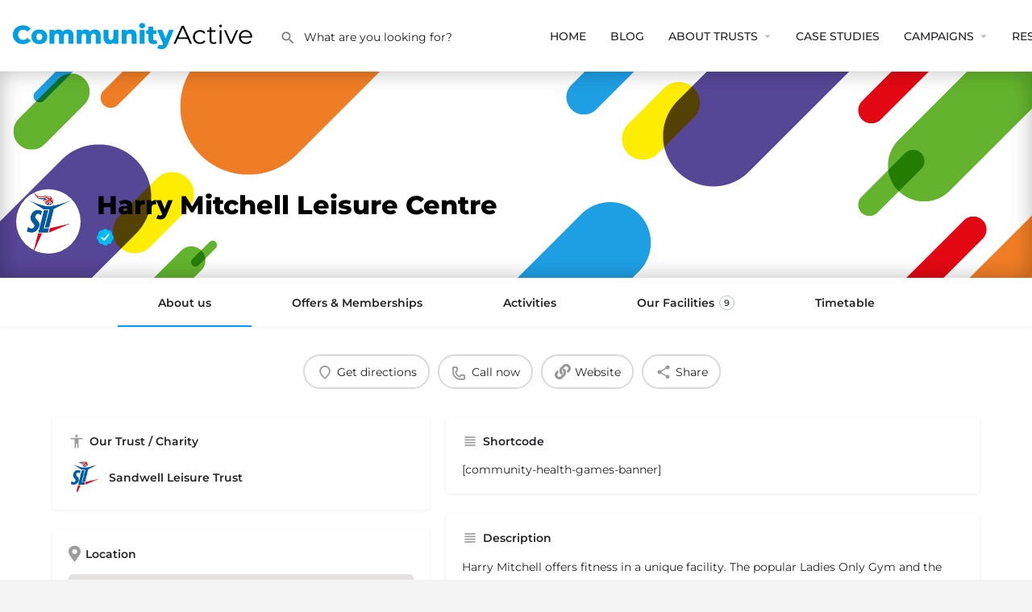

--- FILE ---
content_type: text/html; charset=UTF-8
request_url: https://communityactive.org/listing/harry-mitchell-leisure-centre/
body_size: 22937
content:
<!DOCTYPE html>
<html lang="en-GB">
<head>
	<meta charset="UTF-8" />
	<meta name="viewport" content="width=device-width, initial-scale=1.0" />
	<link rel="pingback" href="https://communityactive.org/xmlrpc.php">

	<meta name='robots' content='index, follow, max-image-preview:large, max-snippet:-1, max-video-preview:-1' />
<script id="cookieyes" type="text/javascript" src="https://cdn-cookieyes.com/client_data/aaecb88ff27f53f819f3092f/script.js"></script>
<!-- Google Tag Manager for WordPress by gtm4wp.com -->
<script data-cfasync="false" data-pagespeed-no-defer>
	var gtm4wp_datalayer_name = "dataLayer";
	var dataLayer = dataLayer || [];
</script>
<!-- End Google Tag Manager for WordPress by gtm4wp.com --><meta property="og:title" content="Harry Mitchell Leisure Centre" />
<meta property="og:url" content="https://communityactive.org/listing/harry-mitchell-leisure-centre/" />
<meta property="og:site_name" content="Community Active" />
<meta property="og:type" content="profile" />
<meta property="og:description" content="Harry Mitchell offers fitness in a unique facility. The popular Ladies Only Gym and the group fitness offering here ensure you will work out in a welcoming and friendly environment. The Hammer Strength Gym offers the tools needed to build champions with this plate loaded equipment.

We offer a wide range of free weights, plates, dumbbells and barbells.  We can meet all your strength needs. Once you join you will become part of the family. Harry Mitchell is a much loved local facility with friendly staff which attracts a wide variety of customers from near and far." />
<meta property="og:image" content="https://communityactive.org/wp-content/uploads/listing-uploads/logo/2020/06/SLT-logo-no-text-4-789x1024.png" />

	<!-- This site is optimized with the Yoast SEO plugin v26.8 - https://yoast.com/product/yoast-seo-wordpress/ -->
	<title>Harry Mitchell Leisure Centre &#8226; Community Active</title>
	<meta name="description" content="Harry Mitchell offers fitness in a unique facility. The popular Ladies Only Gym and the group fitness offering here ensure you will work out in a Activities include: Badminton, Football, Group Exercise Classes, Gym, Physical Activities, Squash, Weight Management" />
	<link rel="canonical" href="https://communityactive.org/listing/harry-mitchell-leisure-centre/" />
	<meta property="og:locale" content="en_GB" />
	<meta property="og:type" content="article" />
	<meta property="og:title" content="Harry Mitchell Leisure Centre &#8226; Community Active" />
	<meta property="og:description" content="Harry Mitchell offers fitness in a unique facility. The popular Ladies Only Gym and the group fitness offering here ensure you will work out in a Activities include: Badminton, Football, Group Exercise Classes, Gym, Physical Activities, Squash, Weight Management" />
	<meta property="og:url" content="https://communityactive.org/listing/harry-mitchell-leisure-centre/" />
	<meta property="og:site_name" content="Community Active" />
	<meta property="article:modified_time" content="2025-04-04T10:48:44+00:00" />
	<meta name="twitter:card" content="summary_large_image" />
	<script type="application/ld+json" class="yoast-schema-graph">{"@context":"https://schema.org","@graph":[{"@type":"WebPage","@id":"https://communityactive.org/listing/harry-mitchell-leisure-centre/","url":"https://communityactive.org/listing/harry-mitchell-leisure-centre/","name":"Harry Mitchell Leisure Centre &#8226; Community Active","isPartOf":{"@id":"https://communityactive.org/#website"},"datePublished":"2020-06-15T09:10:41+00:00","dateModified":"2025-04-04T10:48:44+00:00","description":"Harry Mitchell offers fitness in a unique facility. The popular Ladies Only Gym and the group fitness offering here ensure you will work out in a Activities include: Badminton, Football, Group Exercise Classes, Gym, Physical Activities, Squash, Weight Management","breadcrumb":{"@id":"https://communityactive.org/listing/harry-mitchell-leisure-centre/#breadcrumb"},"inLanguage":"en-GB","potentialAction":[{"@type":"ReadAction","target":["https://communityactive.org/listing/harry-mitchell-leisure-centre/"]}]},{"@type":"BreadcrumbList","@id":"https://communityactive.org/listing/harry-mitchell-leisure-centre/#breadcrumb","itemListElement":[{"@type":"ListItem","position":1,"name":"Home","item":"https://communityactive.org/"},{"@type":"ListItem","position":2,"name":"Listings","item":"https://communityactive.org/listings/"},{"@type":"ListItem","position":3,"name":"Harry Mitchell Leisure Centre"}]},{"@type":"WebSite","@id":"https://communityactive.org/#website","url":"https://communityactive.org/","name":"Community Active","description":"Supporting local trusts and charities to keep their communities active.","publisher":{"@id":"https://communityactive.org/#organization"},"potentialAction":[{"@type":"SearchAction","target":{"@type":"EntryPoint","urlTemplate":"https://communityactive.org/?s={search_term_string}"},"query-input":{"@type":"PropertyValueSpecification","valueRequired":true,"valueName":"search_term_string"}}],"inLanguage":"en-GB"},{"@type":"Organization","@id":"https://communityactive.org/#organization","name":"Community Active","url":"https://communityactive.org/","logo":{"@type":"ImageObject","inLanguage":"en-GB","@id":"https://communityactive.org/#/schema/logo/image/","url":"https://communityactive.org/wp-content/uploads/2020/05/community_active_logo.png","contentUrl":"https://communityactive.org/wp-content/uploads/2020/05/community_active_logo.png","width":1594,"height":184,"caption":"Community Active"},"image":{"@id":"https://communityactive.org/#/schema/logo/image/"}}]}</script>
	<!-- / Yoast SEO plugin. -->


<link rel='dns-prefetch' href='//maps.googleapis.com' />
<link rel='dns-prefetch' href='//cdnjs.cloudflare.com' />
<link rel='dns-prefetch' href='//fonts.googleapis.com' />
<link rel="alternate" title="oEmbed (JSON)" type="application/json+oembed" href="https://communityactive.org/wp-json/oembed/1.0/embed?url=https%3A%2F%2Fcommunityactive.org%2Flisting%2Fharry-mitchell-leisure-centre%2F" />
<link rel="alternate" title="oEmbed (XML)" type="text/xml+oembed" href="https://communityactive.org/wp-json/oembed/1.0/embed?url=https%3A%2F%2Fcommunityactive.org%2Flisting%2Fharry-mitchell-leisure-centre%2F&#038;format=xml" />
<style id='wp-img-auto-sizes-contain-inline-css' type='text/css'>
img:is([sizes=auto i],[sizes^="auto," i]){contain-intrinsic-size:3000px 1500px}
/*# sourceURL=wp-img-auto-sizes-contain-inline-css */
</style>
<link rel='stylesheet' id='woosb-blocks-css' href='https://communityactive.org/wp-content/plugins/woo-product-bundle/assets/css/blocks.css?ver=8.4.3' type='text/css' media='all' />
<link rel='stylesheet' id='contact-form-7-css' href='https://communityactive.org/wp-content/plugins/contact-form-7/includes/css/styles.css?ver=6.1.4' type='text/css' media='all' />
<link rel='stylesheet' id='woocommerce-layout-css' href='https://communityactive.org/wp-content/plugins/woocommerce/assets/css/woocommerce-layout.css?ver=10.4.3' type='text/css' media='all' />
<link rel='stylesheet' id='woocommerce-smallscreen-css' href='https://communityactive.org/wp-content/plugins/woocommerce/assets/css/woocommerce-smallscreen.css?ver=10.4.3' type='text/css' media='only screen and (max-width: 768px)' />
<link rel='stylesheet' id='woocommerce-general-css' href='https://communityactive.org/wp-content/plugins/woocommerce/assets/css/woocommerce.css?ver=10.4.3' type='text/css' media='all' />
<style id='woocommerce-inline-inline-css' type='text/css'>
.woocommerce form .form-row .required { visibility: visible; }
/*# sourceURL=woocommerce-inline-inline-css */
</style>
<link rel='stylesheet' id='woosb-frontend-css' href='https://communityactive.org/wp-content/plugins/woo-product-bundle/assets/css/frontend.css?ver=8.4.3' type='text/css' media='all' />
<link rel='stylesheet' id='elementor-icons-css' href='https://communityactive.org/wp-content/plugins/elementor/assets/lib/eicons/css/elementor-icons.min.css?ver=5.46.0' type='text/css' media='all' />
<link rel='stylesheet' id='elementor-frontend-css' href='https://communityactive.org/wp-content/plugins/elementor/assets/css/frontend.min.css?ver=3.34.2' type='text/css' media='all' />
<link rel='stylesheet' id='elementor-post-15-css' href='https://communityactive.org/wp-content/uploads/elementor/css/post-15.css?ver=1769176798' type='text/css' media='all' />
<link rel='stylesheet' id='font-awesome-5-all-css' href='https://communityactive.org/wp-content/plugins/elementor/assets/lib/font-awesome/css/all.min.css?ver=3.34.2' type='text/css' media='all' />
<link rel='stylesheet' id='font-awesome-4-shim-css' href='https://communityactive.org/wp-content/plugins/elementor/assets/lib/font-awesome/css/v4-shims.min.css?ver=3.34.2' type='text/css' media='all' />
<link rel='stylesheet' id='widget-image-css' href='https://communityactive.org/wp-content/plugins/elementor/assets/css/widget-image.min.css?ver=3.34.2' type='text/css' media='all' />
<link rel='stylesheet' id='widget-heading-css' href='https://communityactive.org/wp-content/plugins/elementor/assets/css/widget-heading.min.css?ver=3.34.2' type='text/css' media='all' />
<link rel='stylesheet' id='widget-share-buttons-css' href='https://communityactive.org/wp-content/plugins/elementor-pro/assets/css/widget-share-buttons.min.css?ver=3.32.1' type='text/css' media='all' />
<link rel='stylesheet' id='e-apple-webkit-css' href='https://communityactive.org/wp-content/plugins/elementor/assets/css/conditionals/apple-webkit.min.css?ver=3.34.2' type='text/css' media='all' />
<link rel='stylesheet' id='elementor-icons-shared-0-css' href='https://communityactive.org/wp-content/plugins/elementor/assets/lib/font-awesome/css/fontawesome.min.css?ver=5.15.3' type='text/css' media='all' />
<link rel='stylesheet' id='elementor-icons-fa-solid-css' href='https://communityactive.org/wp-content/plugins/elementor/assets/lib/font-awesome/css/solid.min.css?ver=5.15.3' type='text/css' media='all' />
<link rel='stylesheet' id='elementor-icons-fa-brands-css' href='https://communityactive.org/wp-content/plugins/elementor/assets/lib/font-awesome/css/brands.min.css?ver=5.15.3' type='text/css' media='all' />
<link rel='stylesheet' id='widget-social-icons-css' href='https://communityactive.org/wp-content/plugins/elementor/assets/css/widget-social-icons.min.css?ver=3.34.2' type='text/css' media='all' />
<link rel='stylesheet' id='elementor-post-3842-css' href='https://communityactive.org/wp-content/uploads/elementor/css/post-3842.css?ver=1769176798' type='text/css' media='all' />
<link rel='stylesheet' id='mylisting-google-maps-css' href='https://communityactive.org/wp-content/themes/my-listing/assets/dist/maps/google-maps/google-maps.css?ver=2.11.7' type='text/css' media='all' />
<link rel='stylesheet' id='mylisting-icons-css' href='https://communityactive.org/wp-content/themes/my-listing/assets/dist/icons.css?ver=2.11.7' type='text/css' media='all' />
<link rel='stylesheet' id='mylisting-material-icons-css' href='https://fonts.googleapis.com/icon?family=Material+Icons&#038;display=swap&#038;ver=6.9' type='text/css' media='all' />
<link rel='stylesheet' id='mylisting-select2-css' href='https://communityactive.org/wp-content/themes/my-listing/assets/vendor/select2/select2.css?ver=4.0.13' type='text/css' media='all' />
<link rel='stylesheet' id='mylisting-vendor-css' href='https://communityactive.org/wp-content/themes/my-listing/assets/dist/vendor.css?ver=2.11.7' type='text/css' media='all' />
<link rel='stylesheet' id='mylisting-frontend-css' href='https://communityactive.org/wp-content/themes/my-listing/assets/dist/frontend.css?ver=2.11.7' type='text/css' media='all' />
<link rel='stylesheet' id='ml-max-w-1200-css' href='https://communityactive.org/wp-content/themes/my-listing/assets/dist/max-width-1200.css?ver=2.11.7' type='text/css' media='(max-width: 1200px)' />
<link rel='stylesheet' id='ml-max-w-992-css' href='https://communityactive.org/wp-content/themes/my-listing/assets/dist/max-width-992.css?ver=2.11.7' type='text/css' media='(max-width: 992px)' />
<link rel='stylesheet' id='ml-max-w-768-css' href='https://communityactive.org/wp-content/themes/my-listing/assets/dist/max-width-768.css?ver=2.11.7' type='text/css' media='(max-width: 768px)' />
<link rel='stylesheet' id='ml-max-w-600-css' href='https://communityactive.org/wp-content/themes/my-listing/assets/dist/max-width-600.css?ver=2.11.7' type='text/css' media='(max-width: 600px)' />
<link rel='stylesheet' id='ml-max-w-480-css' href='https://communityactive.org/wp-content/themes/my-listing/assets/dist/max-width-480.css?ver=2.11.7' type='text/css' media='(max-width: 480px)' />
<link rel='stylesheet' id='ml-max-w-320-css' href='https://communityactive.org/wp-content/themes/my-listing/assets/dist/max-width-320.css?ver=2.11.7' type='text/css' media='(max-width: 320px)' />
<link rel='stylesheet' id='ml-min-w-993-css' href='https://communityactive.org/wp-content/themes/my-listing/assets/dist/min-width-993.css?ver=2.11.7' type='text/css' media='(min-width: 993px)' />
<link rel='stylesheet' id='ml-min-w-1201-css' href='https://communityactive.org/wp-content/themes/my-listing/assets/dist/min-width-1201.css?ver=2.11.7' type='text/css' media='(min-width: 1201px)' />
<link rel='stylesheet' id='mylisting-single-listing-css' href='https://communityactive.org/wp-content/themes/my-listing/assets/dist/single-listing.css?ver=2.11.7' type='text/css' media='all' />
<link rel='stylesheet' id='wc-general-style-css' href='https://communityactive.org/wp-content/themes/my-listing/assets/dist/wc-general-style.css?ver=2.11.7' type='text/css' media='all' />
<link rel='stylesheet' id='theme-styles-default-css' href='https://communityactive.org/wp-content/themes/my-listing/style.css?ver=6.9' type='text/css' media='all' />
<style id='theme-styles-default-inline-css' type='text/css'>
:root{}
/*# sourceURL=theme-styles-default-inline-css */
</style>
<link rel='stylesheet' id='mylisting-dynamic-styles-css' href='https://communityactive.org/wp-content/uploads/mylisting-dynamic-styles.css?ver=1741601622' type='text/css' media='all' />
<link rel='stylesheet' id='elementor-gf-local-montserrat-css' href='https://communityactive.org/wp-content/uploads/elementor/google-fonts/css/montserrat.css?ver=1742549512' type='text/css' media='all' />
<script type="text/javascript" src="https://communityactive.org/wp-includes/js/jquery/jquery.min.js?ver=3.7.1" id="jquery-core-js"></script>
<script type="text/javascript" src="https://communityactive.org/wp-includes/js/jquery/jquery-migrate.min.js?ver=3.4.1" id="jquery-migrate-js"></script>
<script type="text/javascript" src="https://communityactive.org/wp-content/plugins/woocommerce/assets/js/jquery-blockui/jquery.blockUI.min.js?ver=2.7.0-wc.10.4.3" id="wc-jquery-blockui-js" data-wp-strategy="defer"></script>
<script type="text/javascript" id="wc-add-to-cart-js-extra">
/* <![CDATA[ */
var wc_add_to_cart_params = {"ajax_url":"/wp-admin/admin-ajax.php","wc_ajax_url":"/?wc-ajax=%%endpoint%%","i18n_view_cart":"View basket","cart_url":"https://communityactive.org/cart/","is_cart":"","cart_redirect_after_add":"no"};
//# sourceURL=wc-add-to-cart-js-extra
/* ]]> */
</script>
<script type="text/javascript" src="https://communityactive.org/wp-content/plugins/woocommerce/assets/js/frontend/add-to-cart.min.js?ver=10.4.3" id="wc-add-to-cart-js" data-wp-strategy="defer"></script>
<script type="text/javascript" src="https://communityactive.org/wp-content/plugins/woocommerce/assets/js/js-cookie/js.cookie.min.js?ver=2.1.4-wc.10.4.3" id="wc-js-cookie-js" defer="defer" data-wp-strategy="defer"></script>
<script type="text/javascript" id="woocommerce-js-extra">
/* <![CDATA[ */
var woocommerce_params = {"ajax_url":"/wp-admin/admin-ajax.php","wc_ajax_url":"/?wc-ajax=%%endpoint%%","i18n_password_show":"Show password","i18n_password_hide":"Hide password"};
//# sourceURL=woocommerce-js-extra
/* ]]> */
</script>
<script type="text/javascript" src="https://communityactive.org/wp-content/plugins/woocommerce/assets/js/frontend/woocommerce.min.js?ver=10.4.3" id="woocommerce-js" defer="defer" data-wp-strategy="defer"></script>
<script type="text/javascript" src="https://communityactive.org/wp-content/plugins/js_composer/assets/js/vendors/woocommerce-add-to-cart.js?ver=8.7.2" id="vc_woocommerce-add-to-cart-js-js"></script>
<script type="text/javascript" src="https://communityactive.org/wp-content/plugins/elementor/assets/lib/font-awesome/js/v4-shims.min.js?ver=3.34.2" id="font-awesome-4-shim-js"></script>
<script></script><link rel="https://api.w.org/" href="https://communityactive.org/wp-json/" /><link rel="EditURI" type="application/rsd+xml" title="RSD" href="https://communityactive.org/xmlrpc.php?rsd" />
<meta name="generator" content="WordPress 6.9" />
<meta name="generator" content="WooCommerce 10.4.3" />
<link rel='shortlink' href='https://communityactive.org/?p=5062' />
		<script type="text/javascript">
			var StrCPVisits_page_data = {
				'abort' : 'false',
				'title' : 'job_listing: Harry Mitchell Leisure Centre',
			};
		</script>
		
<!-- Google Tag Manager for WordPress by gtm4wp.com -->
<!-- GTM Container placement set to footer -->
<script data-cfasync="false" data-pagespeed-no-defer>
	var dataLayer_content = {"pagePostType":"job_listing","pagePostType2":"single-job_listing","pagePostAuthor":"seliesha.chahal"};
	dataLayer.push( dataLayer_content );
</script>
<script data-cfasync="false" data-pagespeed-no-defer>
(function(w,d,s,l,i){w[l]=w[l]||[];w[l].push({'gtm.start':
new Date().getTime(),event:'gtm.js'});var f=d.getElementsByTagName(s)[0],
j=d.createElement(s),dl=l!='dataLayer'?'&l='+l:'';j.async=true;j.src=
'//www.googletagmanager.com/gtm.js?id='+i+dl;f.parentNode.insertBefore(j,f);
})(window,document,'script','dataLayer','GTM-KDWF3QM');
</script>
<!-- End Google Tag Manager for WordPress by gtm4wp.com --><script type="text/javascript">var MyListing = {"Helpers":{},"Handlers":{},"MapConfig":{"ClusterSize":35,"AccessToken":"AIzaSyAMbr9iopRH_Yt7_SdV9Em1VuexDU6zvDE","Language":"en-GB","TypeRestrictions":"geocode","CountryRestrictions":["GB"],"CustomSkins":{}}};</script><script type="text/javascript">var CASE27 = {"ajax_url":"https:\/\/communityactive.org\/wp-admin\/admin-ajax.php","login_url":"https:\/\/communityactive.org\/my-account\/","register_url":"https:\/\/communityactive.org\/my-account\/?register","mylisting_ajax_url":"\/?mylisting-ajax=1","theme_folder":"https:\/\/communityactive.org\/wp-content\/themes\/my-listing","theme_version":"2.11.7","env":"production","ajax_nonce":"5a21e776ff","l10n":{"selectOption":"Select an option","errorLoading":"The results could not be loaded.","removeAllItems":"Remove all items","loadingMore":"Loading more results\u2026","noResults":"No results found","searching":"Searching\u2026","datepicker":{"format":"DD MMMM, YY","timeFormat":"h:mm A","dateTimeFormat":"DD MMMM, YY, h:mm A","timePicker24Hour":false,"firstDay":1,"applyLabel":"Apply","cancelLabel":"Cancel","customRangeLabel":"Custom Range","daysOfWeek":["Su","Mo","Tu","We","Th","Fr","Sa"],"monthNames":["January","February","March","April","May","June","July","August","September","October","November","December"]},"irreversible_action":"This is an irreversible action. Proceed anyway?","delete_listing_confirm":"Are you sure you want to delete this listing?","copied_to_clipboard":"Copied!","nearby_listings_location_required":"Enter a location to find nearby listings.","nearby_listings_retrieving_location":"Retrieving location...","nearby_listings_searching":"Searching for nearby listings...","geolocation_failed":"You must enable location to use this feature.","something_went_wrong":"Something went wrong.","all_in_category":"All in \"%s\"","invalid_file_type":"Invalid file type. Accepted types:","file_limit_exceeded":"You have exceeded the file upload limit (%d).","file_size_limit":"This attachement (%s) exceeds upload size limit (%d)."},"woocommerce":[],"map_provider":"google-maps","google_btn_local":"en_GB","caption1":"","caption2":"","recaptcha_type":"v2","recaptcha_key":"","js_field_html_img":"<div class=\"uploaded-file uploaded-image review-gallery-image job-manager-uploaded-file\">\t<span class=\"uploaded-file-preview\">\t\t\t\t\t<span class=\"job-manager-uploaded-file-preview\">\t\t\t\t<img alt=\"Uploaded file\" src=\"\">\t\t\t<\/span>\t\t\t\t<a href=\"#\" class=\"remove-uploaded-file review-gallery-image-remove job-manager-remove-uploaded-file\"><i class=\"mi delete\"><\/i><\/a>\t<\/span>\t<input type=\"hidden\" class=\"input-text\" name=\"\" value=\"b64:\"><\/div>","js_field_html":"<div class=\"uploaded-file  review-gallery-image job-manager-uploaded-file\">\t<span class=\"uploaded-file-preview\">\t\t\t\t\t<span class=\"job-manager-uploaded-file-name\">\t\t\t\t<i class=\"mi insert_drive_file uploaded-file-icon\"><\/i>\t\t\t\t<code><\/code>\t\t\t<\/span>\t\t\t\t<a href=\"#\" class=\"remove-uploaded-file review-gallery-image-remove job-manager-remove-uploaded-file\"><i class=\"mi delete\"><\/i><\/a>\t<\/span>\t<input type=\"hidden\" class=\"input-text\" name=\"\" value=\"b64:\"><\/div>"};</script>	<noscript><style>.woocommerce-product-gallery{ opacity: 1 !important; }</style></noscript>
	<meta name="generator" content="Elementor 3.34.2; features: additional_custom_breakpoints; settings: css_print_method-external, google_font-enabled, font_display-auto">
<style type="text/css">.recentcomments a{display:inline !important;padding:0 !important;margin:0 !important;}</style>			<style>
				.e-con.e-parent:nth-of-type(n+4):not(.e-lazyloaded):not(.e-no-lazyload),
				.e-con.e-parent:nth-of-type(n+4):not(.e-lazyloaded):not(.e-no-lazyload) * {
					background-image: none !important;
				}
				@media screen and (max-height: 1024px) {
					.e-con.e-parent:nth-of-type(n+3):not(.e-lazyloaded):not(.e-no-lazyload),
					.e-con.e-parent:nth-of-type(n+3):not(.e-lazyloaded):not(.e-no-lazyload) * {
						background-image: none !important;
					}
				}
				@media screen and (max-height: 640px) {
					.e-con.e-parent:nth-of-type(n+2):not(.e-lazyloaded):not(.e-no-lazyload),
					.e-con.e-parent:nth-of-type(n+2):not(.e-lazyloaded):not(.e-no-lazyload) * {
						background-image: none !important;
					}
				}
			</style>
			<meta name="generator" content="Powered by WPBakery Page Builder - drag and drop page builder for WordPress."/>
            <meta name="google-signin-client_id" content="234137789599-39luf87dr2t5hg1rbh718mu058s80584.apps.googleusercontent.com">
        <link rel="icon" href="https://communityactive.org/wp-content/uploads/2020/06/cropped-CA-32x32.png" sizes="32x32" />
<link rel="icon" href="https://communityactive.org/wp-content/uploads/2020/06/cropped-CA-192x192.png" sizes="192x192" />
<link rel="apple-touch-icon" href="https://communityactive.org/wp-content/uploads/2020/06/cropped-CA-180x180.png" />
<meta name="msapplication-TileImage" content="https://communityactive.org/wp-content/uploads/2020/06/cropped-CA-270x270.png" />
<noscript><style> .wpb_animate_when_almost_visible { opacity: 1; }</style></noscript><style type="text/css" id="mylisting-typography">.header-search > input, .search-shortcode.header-search input[type=search]{font-size:16px;}.header-search > input, .header-light-skin:not(.header-scroll) .header-search input, .header.header-scroll.header-scroll-light-skin .header-search input, .search-shortcode.header-search input[type=search]{font-weight:600;}.instant-results ul li a span.category-name, .instant-results ul li a span.category-name{font-size:14px;font-weight:500;}.instant-results .view-all-results{font-size:14px;font-weight:400;}.i-nav > ul > li{font-size:16px;font-weight:500;}.sub-menu.i-dropdown li a, .sub-menu.i-dropdown li a, .mobile-user-menu > ul > li > a,
                .i-dropdown li a{font-size:16px;font-weight:500;}.user-area .user-profile-name, .header .user-area > a, .user-profile-dropdown .user-profile-name{font-size:16px;font-weight:500;}</style></head>
<body class="wp-singular job_listing-template-default single single-job_listing postid-5062 wp-theme-my-listing theme-my-listing woocommerce-no-js my-listing single-listing type-facility package-3967 c27-verified cover-style-image wpb-js-composer js-comp-ver-8.7.2 vc_responsive elementor-default elementor-kit-15">

<div id="c27-site-wrapper"><link rel='stylesheet' id='mylisting-spin-box-css' href='https://communityactive.org/wp-content/themes/my-listing/assets/dist/spin-box.css?ver=2.11.7' type='text/css' media='all' />
<div class="loader-bg main-loader border-color" style="background-color: #202125;">
	<div class="spin-box" style="
		border-color: transparent;
		border-bottom-color: #fff;
		border-left-color: #fff;
	"></div>
</div>
<link rel='stylesheet' id='mylisting-header-css' href='https://communityactive.org/wp-content/themes/my-listing/assets/dist/header.css?ver=2.11.7' type='text/css' media='all' />

<header class="c27-main-header header header-style-default header-width-full-width header-light-skin header-scroll-light-skin header-scroll-hide header-fixed header-menu-right">
	<div class="header-skin"></div>
	<div class="header-container">
		<div class="header-top container-fluid">
			<div class="header-left">
			<div class="mobile-menu">
				<a aria-label="Mobile menu icon" href="#main-menu">
					<div class="mobile-menu-lines"><i class="mi menu"></i></div>
				</a>
			</div>
			<div class="logo">
									
					<a aria-label="Site logo" href="https://communityactive.org/" class="static-logo">
						<img src="https://communityactive.org/wp-content/uploads/2020/05/community_active_logo-1024x118.png"
							alt="">
					</a>
							</div>
							<link rel='stylesheet' id='mylisting-quick-search-form-css' href='https://communityactive.org/wp-content/themes/my-listing/assets/dist/quick-search-form.css?ver=2.11.7' type='text/css' media='all' />
<div class="quick-search-instance text-left" id="c27-header-search-form" data-focus="default">
	<form action="https://communityactive.org/explore/" method="GET">
		<div class="dark-forms header-search  search-shortcode-light">
			<i class="mi search"></i>
			<input type="search" placeholder="What are you looking for?" name="search_keywords" autocomplete="off">
			<div class="instant-results">
				<ul class="instant-results-list ajax-results no-list-style"></ul>
				<button type="submit" class="buttons full-width button-5 search view-all-results all-results">
					<i class="mi search"></i>View all results				</button>
				<button type="submit" class="buttons full-width button-5 search view-all-results no-results">
					<i class="mi search"></i>No results				</button>
				<div class="loader-bg">
					<link rel='stylesheet' id='mylisting-paper-spinner-css' href='https://communityactive.org/wp-content/themes/my-listing/assets/dist/paper-spinner.css?ver=2.11.7' type='text/css' media='all' />

<div class="paper-spinner center-vh" style="width: 24px; height: 24px;">
	<div class="spinner-container active">
		<div class="spinner-layer layer-1" style="border-color: #777;">
			<div class="circle-clipper left">
				<div class="circle" style="border-width: 2.5px;"></div>
			</div><div class="gap-patch">
				<div class="circle" style="border-width: 2.5px;"></div>
			</div><div class="circle-clipper right">
				<div class="circle" style="border-width: 2.5px;"></div>
			</div>
		</div>
	</div>
</div>				</div>

							</div>
		</div>
	</form>
</div>
										</div>
			<div class="header-center">
			<div class="i-nav">
				<div class="mobile-nav-head">
					<div class="mnh-close-icon">
						<a aria-label="Close mobile menu" href="#close-main-menu">
							<i class="mi close"></i>
						</a>
					</div>

									</div>

				
					<ul id="menu-main-menu" class="main-menu main-nav no-list-style"><li id="menu-item-3693" class="menu-item menu-item-type-post_type menu-item-object-page menu-item-home menu-item-3693"><a href="https://communityactive.org/">HOME</a></li>
<li id="menu-item-4244" class="menu-item menu-item-type-post_type menu-item-object-page current_page_parent menu-item-4244"><a href="https://communityactive.org/blog/">BLOG</a></li>
<li id="menu-item-7645" class="menu-item menu-item-type-post_type menu-item-object-page menu-item-has-children menu-item-7645"><a href="https://communityactive.org/about-trusts/">ABOUT TRUSTS</a>
<div class="submenu-toggle"><i class="material-icons arrow_drop_down"></i></div><ul class="sub-menu i-dropdown no-list-style">
	<li id="menu-item-6601" class="menu-item menu-item-type-post_type menu-item-object-page menu-item-6601"><a href="https://communityactive.org/about-trusts/what-is-a-trust-the-leisure-culture-trust-model/">What Is a Trust?</a></li>
	<li id="menu-item-6600" class="menu-item menu-item-type-post_type menu-item-object-page menu-item-6600"><a href="https://communityactive.org/about-trusts/about-community-leisure-uk-champion-of-the-leisure-culture-trust-model/">About Community Leisure UK</a></li>
	<li id="menu-item-6599" class="menu-item menu-item-type-post_type menu-item-object-page menu-item-6599"><a href="https://communityactive.org/about-trusts/how-trusts-help-improve-peoples-lives-and-wellbeing/">How Trusts Improve People&#8217;s Lives</a></li>
</ul>
</li>
<li id="menu-item-8105" class="menu-item menu-item-type-post_type menu-item-object-page menu-item-8105"><a href="https://communityactive.org/case-studies/">CASE STUDIES</a></li>
<li id="menu-item-8024" class="menu-item menu-item-type-post_type menu-item-object-page menu-item-has-children menu-item-8024"><a href="https://communityactive.org/ca-campaigns/">CAMPAIGNS</a>
<div class="submenu-toggle"><i class="material-icons arrow_drop_down"></i></div><ul class="sub-menu i-dropdown no-list-style">
	<li id="menu-item-9080" class="menu-item menu-item-type-post_type menu-item-object-page menu-item-9080"><a href="https://communityactive.org/ca-campaigns/build-a-healthier-community/">Build a Healthier Community</a></li>
	<li id="menu-item-8940" class="menu-item menu-item-type-post_type menu-item-object-page menu-item-8940"><a href="https://communityactive.org/ca-campaigns/this-girl-can/">This Girl Can</a></li>
	<li id="menu-item-8641" class="menu-item menu-item-type-post_type menu-item-object-page menu-item-8641"><a href="https://communityactive.org/ca-campaigns/inspired-to-try/">Inspired To Try</a></li>
	<li id="menu-item-7987" class="menu-item menu-item-type-post_type menu-item-object-page menu-item-7987"><a href="https://communityactive.org/ca-campaigns/saveleisure/">SaveLeisure</a></li>
	<li id="menu-item-7970" class="menu-item menu-item-type-post_type menu-item-object-page menu-item-7970"><a href="https://communityactive.org/ca-campaigns/the-key/">Key to health and happiness</a></li>
</ul>
</li>
<li id="menu-item-8390" class="menu-item menu-item-type-custom menu-item-object-custom menu-item-has-children menu-item-8390"><a href="#">RESOURCES</a>
<div class="submenu-toggle"><i class="material-icons arrow_drop_down"></i></div><ul class="sub-menu i-dropdown no-list-style">
	<li id="menu-item-8441" class="menu-item menu-item-type-post_type menu-item-object-page menu-item-8441"><a href="https://communityactive.org/presentations/">Presentations</a></li>
</ul>
</li>
<li id="menu-item-3883" class="menu-item menu-item-type-post_type menu-item-object-page menu-item-3883"><a href="https://communityactive.org/contact-us/">CONTACT</a></li>
</ul>
					<div class="mobile-nav-button">
											</div>
				</div>
				<div class="i-nav-overlay"></div>
				</div>
			<div class="header-right">
									<div class="user-area signin-area">
						<i class="mi person user-area-icon"></i>
						<a href="https://communityactive.org/my-account/">
							Sign in						</a>
													<span>or</span>
							<a href="https://communityactive.org/my-account/?register">
								Register							</a>
											</div>
					<div class="mob-sign-in">
						<a aria-label="Mobile sign in button" href="https://communityactive.org/my-account/"><i class="mi person"></i></a>
					</div>

											
<a class="view-cart-contents" href="#" type="button" id="user-cart-menu" data-toggle="modal" data-target="#wc-cart-modal" title="View your shopping cart">
	<span class="mi shopping_basket"></span>
	<i class="header-cart-counter counter-hidden" data-count="0">
		<span>0</span>
	</i>
</a>									
				
									<div class="search-trigger" data-toggle="modal" data-target="#quicksearch-mobile-modal">
						<a aria-label="Header mobile search trigger" href="#"><i class="mi search"></i></a>
					</div>
							</div>
		</div>
	</div>
</header>

	<div class="c27-top-content-margin"></div>

<link rel='stylesheet' id='mylisting-blog-feed-widget-css' href='https://communityactive.org/wp-content/themes/my-listing/assets/dist/blog-feed-widget.css?ver=2.11.7' type='text/css' media='all' />
<script type="text/javascript">document.body.dataset.activeTab = window.location.hash.substr(1);</script>
<div class="single-job-listing " id="c27-single-listing">
    <input type="hidden" id="case27-post-id" value="5062">
    <input type="hidden" id="case27-author-id" value="37">
    <!-- <section> opening tag is omitted -->
        
<section class="featured-section profile-cover profile-cover-image"
	style="background-image: url('https://communityactive.org/wp-content/uploads/2020/05/cover_image.png'); padding-bottom: 20%;">
    <div class="overlay"
         style="background-color: ;
                opacity: 0;"
        >
    </div>
<!-- Omit the closing </section> tag -->
        <div class="main-info-desktop">
            <div class="container listing-main-info">
                <div class="col-md-6">
                    <div class="profile-name no-tagline no-rating">
                                                    <link rel='stylesheet' id='mylisting-photoswipe-css' href='https://communityactive.org/wp-content/themes/my-listing/assets/dist/photoswipe.css?ver=2.11.7' type='text/css' media='all' />
                                                        <a
                            	aria-label="Listing logo"
                                class="profile-avatar open-photo-swipe"
                                href="https://communityactive.org/wp-content/uploads/listing-uploads/logo/2020/06/SLT-logo-no-text-4.png"
                                style="background-image: url('https://communityactive.org/wp-content/uploads/listing-uploads/logo/2020/06/SLT-logo-no-text-4-231x300.png')"
                                alt=""
                                title="SLT-logo-no-text-4.png"
                                caption=""
                                description=""
                            ></a>
                        
                        <h1 class="case27-primary-text">
                            Harry Mitchell Leisure Centre                                                            <span class="verified-badge tooltip-element">
                                    <img height="21" width="21" alt="Verified listing" class="verified-listing" src="https://communityactive.org/wp-content/themes/my-listing/assets/images/tick.svg">
                                    <span class="tooltip-container">Verified listing</span>
                                </span>
                                                                                </h1>
                        <div class="pa-below-title">
                            
                                                    </div>
                    </div>
                </div>

                <div class="col-md-6">
    <div class="listing-main-buttons detail-count-0">
        <ul class="no-list-style">
            
                    </ul>
    </div>
</div>            </div>
        </div>
    </section>
    <div class="main-info-mobile">
            </div>
    <div class="profile-header">
        <div class="container">
            <div class="row">
                <div class="col-md-12">
                    <div class="profile-menu">
                        <ul class="cts-carousel no-list-style">
                            <li>
                                    <a href="#" id="listing_tab_about-us_toggle" data-section-id="about-us" class="listing-tab-toggle toggle-tab-type-main" data-options="{}">
                                        About us
                                        
                                        
                                                                            </a>
                                </li><li>
                                    <a href="#" id="listing_tab_offers-memberships_toggle" data-section-id="offers-memberships" class="listing-tab-toggle toggle-tab-type-custom" data-options="{}">
                                        Offers &amp; Memberships
                                        
                                        
                                                                            </a>
                                </li><li>
                                    <a href="#" id="listing_tab_activities_toggle" data-section-id="activities" class="listing-tab-toggle toggle-tab-type-custom" data-options="{}">
                                        Activities
                                        
                                        
                                                                            </a>
                                </li><li>
                                    <a href="#" id="listing_tab_our-facilities_toggle" data-section-id="our-facilities" class="listing-tab-toggle toggle-tab-type-related_listings" data-options="{&quot;field_key&quot;:&quot;facilities&quot;}">
                                        Our Facilities
                                        
                                                                                    <span class="items-counter hide"></span>
                                            <span class="c27-tab-spinner tab-spinner">
                                                <i class="fa fa-circle-o-notch fa-spin"></i>
                                            </span>
                                        
                                                                            </a>
                                </li><li>
                                    <a href="#" id="listing_tab_timetable_toggle" data-section-id="timetable" class="listing-tab-toggle toggle-tab-type-custom" data-options="{}">
                                        Timetable
                                        
                                        
                                                                            </a>
                                </li>                            <li class="cts-prev">prev</li>
                            <li class="cts-next">next</li>
                        </ul>
                    </div>
                </div>
            </div>
        </div>
    </div>

    
<div class="container qla-container">
	<div class="quick-listing-actions">
		<ul class="cts-carousel no-list-style">
												
<li id="qa-6c8424" class=" ml-track-btn">
    <a href="http://maps.google.com/maps?daddr=Smethwick+B67+7DH%2C+UK" target="_blank">
    	<i class="icon-location-pin-add-2"></i>    	<span>Get directions</span>
    </a>
</li>																
<li id="qa-679f76" class=" ml-track-btn">
    <a href="tel:03000120121" rel="nofollow">
    	<i class="icon-phone-outgoing"></i>    	<span>Call now</span>
    </a>
</li>																
<li id="qa-e098df" class=" ml-track-btn">
    <a href="https://www.slt-leisure.co.uk/" target="_blank" rel="nofollow">
    	<i class="fa fa-link"></i>    	<span>Website</span>
    </a>
</li>																
<li id="qa-807323" class=" ml-track-btn">
    <a href="#" id="qa-807323-dd" data-toggle="modal" data-target="#social-share-modal">
        <i class="mi share"></i>        <span>Share</span>
    </a>
</li>

							
            <li class="cts-prev">prev</li>
            <li class="cts-next">next</li>
		</ul>
	</div>
</div>
    
    
    <div class="tab-content listing-tabs">
                    <section class="profile-body listing-tab tab-type-main tab-layout-sidebar-content pre-init" id="listing_tab_about-us">

                
                    <div class="container tab-template-sidebar-content">

                        <div class="row ">

                            <div class="col-md-5"><div class="row cts-column-wrapper cts-left-column">
                            
<div class="col-md-12 block-type-related_listing block-field-trust" id="block_Hx0dkzx">
	<div class="element related-listing-block">
		<div class="pf-head">
			<div class="title-style-1">
				<i class="mi accessibility"></i>
				<h5>Our Trust / Charity</h5>
			</div>
		</div>
		<div class="pf-body">

											<div class="event-host">
					<a href="https://communityactive.org/listing/sandwell-leisure-trust/">
													<div class="avatar">
								<img src="https://communityactive.org/wp-content/uploads/listing-uploads/logo/2020/06/SLT-logo-no-text-11-231x300.png">
							</div>
												<span class="host-name">Sandwell Leisure Trust</span>
					</a>
				</div>
							
		</div>
	</div>
</div>
<div class="col-md-12 block-type-location block-field-job_location" id="block_S9uCMIB">
	<div class="element map-block">
		<div class="pf-head">
			<div class="title-style-1">
				<i class="fa fa-map-marker"></i>
				<h5>Location</h5>
			</div>
		</div>
		<div class="pf-body">
			<div class="contact-map">
				<div class="c27-map map" data-options="{&quot;items_type&quot;:&quot;custom-locations&quot;,&quot;marker_type&quot;:&quot;basic&quot;,&quot;locations&quot;:[{&quot;marker_lat&quot;:&quot;52.49114&quot;,&quot;marker_lng&quot;:&quot;-1.97623&quot;,&quot;address&quot;:&quot;Smethwick B67 7DH, UK&quot;,&quot;marker_image&quot;:{&quot;url&quot;:&quot;https:\/\/communityactive.org\/wp-content\/uploads\/listing-uploads\/logo\/2020\/06\/SLT-logo-no-text-4-116x150.png&quot;}}],&quot;skin&quot;:&quot;skin3&quot;,&quot;zoom&quot;:11,&quot;draggable&quot;:true}"></div>
				<div class="c27-map-listings hide"></div>
			</div>
			<div class="map-block-address">
				<ul class="no-list-style">
											<li>
							<p>Smethwick B67 7DH, UK</p>
															<div class="location-address">
									<a href="http://maps.google.com/maps?daddr=Smethwick+B67+7DH%2C+UK" target="_blank">
										Get Directions									</a>
								</div>
													</li>
									</ul>
			</div>
		</div>
	</div>
</div>
<div class="col-md-12 block-type-contact_form" id="block_YKAyA45">
	<div class="element content-block">
		<div class="pf-head">
			<div class="title-style-1">
				<i class="mi email"></i>
				<h5>Contact Us</h5>
			</div>
		</div>
		<div class="pf-body">
			
<div class="wpcf7 no-js" id="wpcf7-f13-p5062-o1" lang="en-GB" dir="ltr" data-wpcf7-id="13">
<div class="screen-reader-response"><p role="status" aria-live="polite" aria-atomic="true"></p> <ul></ul></div>
<form action="/listing/harry-mitchell-leisure-centre/#wpcf7-f13-p5062-o1" method="post" class="wpcf7-form init" aria-label="Contact form" novalidate="novalidate" data-status="init">
<fieldset class="hidden-fields-container"><input type="hidden" name="_wpcf7" value="13" /><input type="hidden" name="_wpcf7_version" value="6.1.4" /><input type="hidden" name="_wpcf7_locale" value="en_GB" /><input type="hidden" name="_wpcf7_unit_tag" value="wpcf7-f13-p5062-o1" /><input type="hidden" name="_wpcf7_container_post" value="5062" /><input type="hidden" name="_wpcf7_posted_data_hash" value="" /><input type="hidden" name="_case27_recipients" value="job_email" /><input type="hidden" name="_case27_post_id" value="5062" /><input type="hidden" name="_wpcf7_recaptcha_response" value="" />
</fieldset>
<p><label> Your Name (required)<br />
<span class="wpcf7-form-control-wrap" data-name="your-name"><input size="40" maxlength="400" class="wpcf7-form-control wpcf7-text wpcf7-validates-as-required" aria-required="true" aria-invalid="false" value="" type="text" name="your-name" /></span> </label>
</p>
<p><label> Your Email (required)<br />
<span class="wpcf7-form-control-wrap" data-name="your-email"><input size="40" maxlength="400" class="wpcf7-form-control wpcf7-email wpcf7-validates-as-required wpcf7-text wpcf7-validates-as-email" aria-required="true" aria-invalid="false" value="" type="email" name="your-email" /></span> </label>
</p>
<p><label> Subject<br />
<span class="wpcf7-form-control-wrap" data-name="your-subject"><input size="40" maxlength="400" class="wpcf7-form-control wpcf7-text" aria-invalid="false" value="" type="text" name="your-subject" /></span> </label>
</p>
<p><label> Your Message<br />
<span class="wpcf7-form-control-wrap" data-name="your-message"><textarea cols="40" rows="10" maxlength="2000" class="wpcf7-form-control wpcf7-textarea" aria-invalid="false" name="your-message"></textarea></span> </label>
</p>
<p><input class="wpcf7-form-control wpcf7-submit has-spinner" type="submit" value="Send" />
</p><div class="wpcf7-response-output" aria-hidden="true"></div>
</form>
</div>
		</div>
	</div>
</div>
<div class="col-md-12 block-type-social_networks" id="block_nGTsdwu">
    <div class="element">
        <div class="pf-head">
			<div class="title-style-1">
				<i class="fa fa-grin-hearts"></i>
				<h5>Follow us</h5>
			</div>
        </div>
        <div class="pf-body">

			
				
<ul class="no-list-style outlined-list details-list social-nav item-count-1">
			<li class="li_7bD6yEE">
					<a href="https://www.facebook.com/harrymitchellleisurecentre/" target="_blank">
				<i class="fa fa-facebook"></i>				<span>Facebook</span>
			</a>
				</li>
	</ul>

			
        </div>
    </div>
</div></div></div><div class="col-md-7"><div class="row cts-column-wrapper cts-right-column">
<div class="col-md-12 block-type-code" id="community-health-games-banner-wrapper">
	<div class="element content-block">
		<div class="pf-head">
			<div class="title-style-1">
				<i class="mi view_headline"></i>
				<h5>Shortcode</h5>
			</div>
		</div>
		<div class="pf-body">
			[community-health-games-banner]		</div>
	</div>
</div>
<div class="col-md-12 block-type-text block-field-job_description" id="block_j4Lg4gz">
	<div class="element content-block wp-editor-content">
		<div class="pf-head">
			<div class="title-style-1">
				<i class="mi view_headline"></i>
				<h5>Description</h5>
			</div>
		</div>
		<div class="pf-body">
							<p>Harry Mitchell offers fitness in a unique facility. The popular Ladies Only Gym and the group fitness offering here ensure you will work out in a welcoming and friendly environment. The Hammer Strength Gym offers the tools needed to build champions with this plate loaded equipment.</p>
<p>We offer a wide range of free weights, plates, dumbbells and barbells.  We can meet all your strength needs. Once you join you will become part of the family. Harry Mitchell is a much loved local facility with friendly staff which attracts a wide variety of customers from near and far.</p>
					</div>
	</div>
</div>


<link rel='stylesheet' id='mylisting-gallery-grid-css' href='https://communityactive.org/wp-content/themes/my-listing/assets/dist/gallery-grid.css?ver=2.11.7' type='text/css' media='all' />
<div class="col-md-12 block-type-gallery block-field-job_gallery" id="block_P6dHAL5">
	<div class="element gallery-grid-block carousel-items-4">
		<div class="pf-head">
			<div class="title-style-1">
				<i class="mi insert_photo"></i>
				<h5>Gallery </h5>
			</div>
		</div>

		<div class="pf-body">
			<div class="gallery-grid photoswipe-gallery">

									<a aria-label="Listing gallery item" class="gallery-item photoswipe-item" href="https://communityactive.org/wp-content/uploads/listing-uploads/gallery/2020/06/ASP_2062-small-scaled.jpg">
						<img src="https://communityactive.org/wp-content/uploads/listing-uploads/gallery/2020/06/ASP_2062-small-300x200.jpg" alt="" description="" caption="" title="ASP_2062-small.jpg" >						<i class="mi search"></i>
					</a>
									<a aria-label="Listing gallery item" class="gallery-item photoswipe-item" href="https://communityactive.org/wp-content/uploads/listing-uploads/gallery/2020/06/Harry_Mitchell_1.jpg">
						<img src="https://communityactive.org/wp-content/uploads/listing-uploads/gallery/2020/06/Harry_Mitchell_1-300x200.jpg" alt="" description="" caption="" title="Harry_Mitchell_1.jpg" >						<i class="mi search"></i>
					</a>
									<a aria-label="Listing gallery item" class="gallery-item photoswipe-item" href="https://communityactive.org/wp-content/uploads/listing-uploads/gallery/2020/06/HMLC_Yoga_2020_twitter.jpg">
						<img src="https://communityactive.org/wp-content/uploads/listing-uploads/gallery/2020/06/HMLC_Yoga_2020_twitter-300x208.jpg" alt="" description="" caption="" title="HMLC_Yoga_2020_twitter.jpg" >						<i class="mi search"></i>
					</a>
									<a aria-label="Listing gallery item" class="gallery-item photoswipe-item" href="https://communityactive.org/wp-content/uploads/listing-uploads/gallery/2020/06/HMLC_ladies_gym-scaled.jpg">
						<img src="https://communityactive.org/wp-content/uploads/listing-uploads/gallery/2020/06/HMLC_ladies_gym-300x157.jpg" alt="" description="" caption="" title="HMLC_ladies_gym.jpg" >						<i class="mi search"></i>
					</a>
				
			</div>
		</div>
	</div>
</div>
<div class="col-md-12 block-type-categories" id="block_H8AdePG">
	<div class="element">
		<div class="pf-head">
			<div class="title-style-1">
				<i class="mi view_module"></i>
				<h5>What you can do...</h5>
			</div>
		</div>
		<div class="pf-body">

			
<div class="listing-details item-count-7">
	<ul class="no-list-style">
					<li>
							<a href="https://communityactive.org/category/football/" >
					<span class="cat-icon" style="background-color: #f94892;">
										<div class="term-icon image-icon" style="color: #4c4c4c; ">
					<img fetchpriority="high" width="834" height="834" src="https://communityactive.org/wp-content/uploads/2020/06/96061-GetUBack-CLUK-site-icons-20.png" class="attachment-full size-full" alt="" decoding="async" srcset="https://communityactive.org/wp-content/uploads/2020/06/96061-GetUBack-CLUK-site-icons-20.png 834w, https://communityactive.org/wp-content/uploads/2020/06/96061-GetUBack-CLUK-site-icons-20-300x300.png 300w, https://communityactive.org/wp-content/uploads/2020/06/96061-GetUBack-CLUK-site-icons-20-150x150.png 150w, https://communityactive.org/wp-content/uploads/2020/06/96061-GetUBack-CLUK-site-icons-20-768x768.png 768w, https://communityactive.org/wp-content/uploads/2020/06/96061-GetUBack-CLUK-site-icons-20-600x600.png 600w, https://communityactive.org/wp-content/uploads/2020/06/96061-GetUBack-CLUK-site-icons-20-100x100.png 100w" sizes="(max-width: 834px) 100vw, 834px" />				</div>
								</span>
					<span class="category-name">Football</span>
				</a>
						</li>
					<li>
							<a href="https://communityactive.org/category/gym/" >
					<span class="cat-icon" style="background-color: #81d742;">
										<div class="term-icon image-icon" style="color: #4c4c4c; ">
					<img width="835" height="834" src="https://communityactive.org/wp-content/uploads/2020/06/96061-GetUBack-CLUK-site-icons-06.png" class="attachment-full size-full" alt="" decoding="async" srcset="https://communityactive.org/wp-content/uploads/2020/06/96061-GetUBack-CLUK-site-icons-06.png 835w, https://communityactive.org/wp-content/uploads/2020/06/96061-GetUBack-CLUK-site-icons-06-300x300.png 300w, https://communityactive.org/wp-content/uploads/2020/06/96061-GetUBack-CLUK-site-icons-06-150x150.png 150w, https://communityactive.org/wp-content/uploads/2020/06/96061-GetUBack-CLUK-site-icons-06-768x767.png 768w, https://communityactive.org/wp-content/uploads/2020/06/96061-GetUBack-CLUK-site-icons-06-600x599.png 600w, https://communityactive.org/wp-content/uploads/2020/06/96061-GetUBack-CLUK-site-icons-06-100x100.png 100w" sizes="(max-width: 835px) 100vw, 835px" />				</div>
								</span>
					<span class="category-name">Gym</span>
				</a>
						</li>
					<li>
							<a href="https://communityactive.org/category/group-exercise-classes-gym/" >
					<span class="cat-icon" style="background-color: #40f651;">
										<div class="term-icon image-icon" style="color: #4c4c4c; ">
					<img loading="lazy" width="834" height="834" src="https://communityactive.org/wp-content/uploads/2020/06/96061-GetUBack-CLUK-site-icons-14.png" class="attachment-full size-full" alt="" decoding="async" srcset="https://communityactive.org/wp-content/uploads/2020/06/96061-GetUBack-CLUK-site-icons-14.png 834w, https://communityactive.org/wp-content/uploads/2020/06/96061-GetUBack-CLUK-site-icons-14-300x300.png 300w, https://communityactive.org/wp-content/uploads/2020/06/96061-GetUBack-CLUK-site-icons-14-150x150.png 150w, https://communityactive.org/wp-content/uploads/2020/06/96061-GetUBack-CLUK-site-icons-14-768x768.png 768w, https://communityactive.org/wp-content/uploads/2020/06/96061-GetUBack-CLUK-site-icons-14-600x600.png 600w, https://communityactive.org/wp-content/uploads/2020/06/96061-GetUBack-CLUK-site-icons-14-100x100.png 100w" sizes="(max-width: 834px) 100vw, 834px" />				</div>
								</span>
					<span class="category-name">Group Exercise Classes</span>
				</a>
						</li>
					<li>
							<a href="https://communityactive.org/category/weight-management/" >
					<span class="cat-icon" style="background-color: #2fd343;">
										<div class="term-icon image-icon" style="color: #4c4c4c; ">
					<img loading="lazy" width="834" height="834" src="https://communityactive.org/wp-content/uploads/2020/06/96061-GetUBack-CLUK-site-icons-41.png" class="attachment-full size-full" alt="" decoding="async" srcset="https://communityactive.org/wp-content/uploads/2020/06/96061-GetUBack-CLUK-site-icons-41.png 834w, https://communityactive.org/wp-content/uploads/2020/06/96061-GetUBack-CLUK-site-icons-41-300x300.png 300w, https://communityactive.org/wp-content/uploads/2020/06/96061-GetUBack-CLUK-site-icons-41-150x150.png 150w, https://communityactive.org/wp-content/uploads/2020/06/96061-GetUBack-CLUK-site-icons-41-768x768.png 768w, https://communityactive.org/wp-content/uploads/2020/06/96061-GetUBack-CLUK-site-icons-41-600x600.png 600w, https://communityactive.org/wp-content/uploads/2020/06/96061-GetUBack-CLUK-site-icons-41-100x100.png 100w" sizes="(max-width: 834px) 100vw, 834px" />				</div>
								</span>
					<span class="category-name">Weight Management</span>
				</a>
						</li>
					<li>
							<a href="https://communityactive.org/category/physical-activities/" >
					<span class="cat-icon" style="background-color: #ef7432;">
										<div class="term-icon image-icon" style="color: #4c4c4c; ">
					<img loading="lazy" width="834" height="834" src="https://communityactive.org/wp-content/uploads/2020/06/96061-GetUBack-CLUK-site-icons-16.png" class="attachment-full size-full" alt="" decoding="async" srcset="https://communityactive.org/wp-content/uploads/2020/06/96061-GetUBack-CLUK-site-icons-16.png 834w, https://communityactive.org/wp-content/uploads/2020/06/96061-GetUBack-CLUK-site-icons-16-300x300.png 300w, https://communityactive.org/wp-content/uploads/2020/06/96061-GetUBack-CLUK-site-icons-16-150x150.png 150w, https://communityactive.org/wp-content/uploads/2020/06/96061-GetUBack-CLUK-site-icons-16-768x768.png 768w, https://communityactive.org/wp-content/uploads/2020/06/96061-GetUBack-CLUK-site-icons-16-600x600.png 600w, https://communityactive.org/wp-content/uploads/2020/06/96061-GetUBack-CLUK-site-icons-16-100x100.png 100w" sizes="(max-width: 834px) 100vw, 834px" />				</div>
								</span>
					<span class="category-name">Physical Activities</span>
				</a>
						</li>
					<li>
							<a href="https://communityactive.org/category/badminton/" >
					<span class="cat-icon" style="background-color: #ffe552;">
										<div class="term-icon image-icon" style="color: #4c4c4c; ">
					<img loading="lazy" width="834" height="834" src="https://communityactive.org/wp-content/uploads/2020/06/96061-GetUBack-CLUK-site-icons-23.png" class="attachment-full size-full" alt="" decoding="async" srcset="https://communityactive.org/wp-content/uploads/2020/06/96061-GetUBack-CLUK-site-icons-23.png 834w, https://communityactive.org/wp-content/uploads/2020/06/96061-GetUBack-CLUK-site-icons-23-300x300.png 300w, https://communityactive.org/wp-content/uploads/2020/06/96061-GetUBack-CLUK-site-icons-23-150x150.png 150w, https://communityactive.org/wp-content/uploads/2020/06/96061-GetUBack-CLUK-site-icons-23-768x768.png 768w, https://communityactive.org/wp-content/uploads/2020/06/96061-GetUBack-CLUK-site-icons-23-600x600.png 600w, https://communityactive.org/wp-content/uploads/2020/06/96061-GetUBack-CLUK-site-icons-23-100x100.png 100w" sizes="(max-width: 834px) 100vw, 834px" />				</div>
								</span>
					<span class="category-name">Badminton</span>
				</a>
						</li>
					<li>
							<a href="https://communityactive.org/category/squash/" >
					<span class="cat-icon" style="background-color: #f1be05;">
										<div class="term-icon image-icon" style="color: #4c4c4c; ">
					<img loading="lazy" width="834" height="834" src="https://communityactive.org/wp-content/uploads/2020/06/96061-GetUBack-CLUK-site-icons-22.png" class="attachment-full size-full" alt="" decoding="async" srcset="https://communityactive.org/wp-content/uploads/2020/06/96061-GetUBack-CLUK-site-icons-22.png 834w, https://communityactive.org/wp-content/uploads/2020/06/96061-GetUBack-CLUK-site-icons-22-300x300.png 300w, https://communityactive.org/wp-content/uploads/2020/06/96061-GetUBack-CLUK-site-icons-22-150x150.png 150w, https://communityactive.org/wp-content/uploads/2020/06/96061-GetUBack-CLUK-site-icons-22-768x768.png 768w, https://communityactive.org/wp-content/uploads/2020/06/96061-GetUBack-CLUK-site-icons-22-600x600.png 600w, https://communityactive.org/wp-content/uploads/2020/06/96061-GetUBack-CLUK-site-icons-22-100x100.png 100w" sizes="(max-width: 834px) 100vw, 834px" />				</div>
								</span>
					<span class="category-name">Squash</span>
				</a>
						</li>
			</ul>
</div>

		</div>
	</div>
</div>
                            </div></div>
                        </div>
                    </div>
                
                
                
                
                
            </section>
                    <section class="profile-body listing-tab tab-type-custom tab-layout-sidebar-content pre-init" id="listing_tab_offers-memberships">

                
                    <div class="container tab-template-sidebar-content">

                        <div class="row ">

                            <div class="col-md-5"><div class="row cts-column-wrapper cts-left-column">
                            
<div class="col-md-12 block-type-related_listing block-field-trust" id="block_UQZ756p">
	<div class="element related-listing-block">
		<div class="pf-head">
			<div class="title-style-1">
				<i class="mi accessibility"></i>
				<h5>Our Trust / Charity</h5>
			</div>
		</div>
		<div class="pf-body">

											<div class="event-host">
					<a href="https://communityactive.org/listing/sandwell-leisure-trust/">
													<div class="avatar">
								<img src="https://communityactive.org/wp-content/uploads/listing-uploads/logo/2020/06/SLT-logo-no-text-11-231x300.png">
							</div>
												<span class="host-name">Sandwell Leisure Trust</span>
					</a>
				</div>
							
		</div>
	</div>
</div>
<div class="col-md-12 block-type-location block-field-job_location" id="block_jeD6LAf">
	<div class="element map-block">
		<div class="pf-head">
			<div class="title-style-1">
				<i class="fa fa-map-marker"></i>
				<h5>Location</h5>
			</div>
		</div>
		<div class="pf-body">
			<div class="contact-map">
				<div class="c27-map map" data-options="{&quot;items_type&quot;:&quot;custom-locations&quot;,&quot;marker_type&quot;:&quot;basic&quot;,&quot;locations&quot;:[{&quot;marker_lat&quot;:&quot;52.49114&quot;,&quot;marker_lng&quot;:&quot;-1.97623&quot;,&quot;address&quot;:&quot;Smethwick B67 7DH, UK&quot;,&quot;marker_image&quot;:{&quot;url&quot;:&quot;https:\/\/communityactive.org\/wp-content\/uploads\/listing-uploads\/logo\/2020\/06\/SLT-logo-no-text-4-116x150.png&quot;}}],&quot;skin&quot;:&quot;skin3&quot;,&quot;zoom&quot;:11,&quot;draggable&quot;:true}"></div>
				<div class="c27-map-listings hide"></div>
			</div>
			<div class="map-block-address">
				<ul class="no-list-style">
											<li>
							<p>Smethwick B67 7DH, UK</p>
															<div class="location-address">
									<a href="http://maps.google.com/maps?daddr=Smethwick+B67+7DH%2C+UK" target="_blank">
										Get Directions									</a>
								</div>
													</li>
									</ul>
			</div>
		</div>
	</div>
</div>
<div class="col-md-12 block-type-contact_form" id="block_UH47RmU">
	<div class="element content-block">
		<div class="pf-head">
			<div class="title-style-1">
				<i class="mi email"></i>
				<h5>Contact Us</h5>
			</div>
		</div>
		<div class="pf-body">
			
<div class="wpcf7 no-js" id="wpcf7-f3660-p5062-o2" lang="en-US" dir="ltr" data-wpcf7-id="3660">
<div class="screen-reader-response"><p role="status" aria-live="polite" aria-atomic="true"></p> <ul></ul></div>
<form action="/listing/harry-mitchell-leisure-centre/#wpcf7-f3660-p5062-o2" method="post" class="wpcf7-form init" aria-label="Contact form" novalidate="novalidate" data-status="init">
<fieldset class="hidden-fields-container"><input type="hidden" name="_wpcf7" value="3660" /><input type="hidden" name="_wpcf7_version" value="6.1.4" /><input type="hidden" name="_wpcf7_locale" value="en_US" /><input type="hidden" name="_wpcf7_unit_tag" value="wpcf7-f3660-p5062-o2" /><input type="hidden" name="_wpcf7_container_post" value="5062" /><input type="hidden" name="_wpcf7_posted_data_hash" value="" /><input type="hidden" name="_case27_recipients" value="job_email" /><input type="hidden" name="_case27_post_id" value="5062" /><input type="hidden" name="_wpcf7_recaptcha_response" value="" />
</fieldset>
<p><span class="wpcf7-form-control-wrap" data-name="your-name"><input size="40" maxlength="400" class="wpcf7-form-control wpcf7-text wpcf7-validates-as-required" aria-required="true" aria-invalid="false" placeholder="Your name" value="" type="text" name="your-name" /></span>
</p>
<p><span class="wpcf7-form-control-wrap" data-name="your-email"><input size="40" maxlength="400" class="wpcf7-form-control wpcf7-email wpcf7-validates-as-required wpcf7-text wpcf7-validates-as-email" aria-required="true" aria-invalid="false" placeholder="Your Email address" value="" type="email" name="your-email" /></span>
</p>
<p><span class="wpcf7-form-control-wrap" data-name="your-message"><textarea cols="40" rows="4" maxlength="2000" class="wpcf7-form-control wpcf7-textarea" aria-invalid="false" placeholder="Your message?" name="your-message"></textarea></span>
</p>
<p><input class="wpcf7-form-control wpcf7-submit has-spinner" type="submit" value="Send Message" />
</p><div class="wpcf7-response-output" aria-hidden="true"></div>
</form>
</div>
		</div>
	</div>
</div>
<div class="col-md-12 block-type-social_networks" id="block_p9SdsB1">
    <div class="element">
        <div class="pf-head">
			<div class="title-style-1">
				<i class="fa fa-grin-hearts"></i>
				<h5>Follow Us</h5>
			</div>
        </div>
        <div class="pf-body">

			
				
<ul class="no-list-style outlined-list details-list social-nav item-count-1">
			<li class="li_UJfsNCY">
					<a href="https://www.facebook.com/harrymitchellleisurecentre/" target="_blank">
				<i class="fa fa-facebook"></i>				<span>Facebook</span>
			</a>
				</li>
	</ul>

			
        </div>
    </div>
</div></div></div><div class="col-md-7"><div class="row cts-column-wrapper cts-right-column">
                            </div></div>
                        </div>
                    </div>
                
                
                
                
                
            </section>
                    <section class="profile-body listing-tab tab-type-custom tab-layout-full-width pre-init" id="listing_tab_activities">

                
                    <div class="container tab-template-full-width">

                        <div class="row ">

                            
                            
<div class="col-md-12 block-type-categories" id="block_5Wu9c43">
	<div class="element">
		<div class="pf-head">
			<div class="title-style-1">
				<i class="mi view_module"></i>
				<h5>Activities</h5>
			</div>
		</div>
		<div class="pf-body">

			
<div class="listing-details item-count-7">
	<ul class="no-list-style">
					<li>
							<a href="https://communityactive.org/category/football/" >
					<span class="cat-icon" style="background-color: #f94892;">
										<div class="term-icon image-icon" style="color: #4c4c4c; ">
					<img fetchpriority="high" width="834" height="834" src="https://communityactive.org/wp-content/uploads/2020/06/96061-GetUBack-CLUK-site-icons-20.png" class="attachment-full size-full" alt="" decoding="async" srcset="https://communityactive.org/wp-content/uploads/2020/06/96061-GetUBack-CLUK-site-icons-20.png 834w, https://communityactive.org/wp-content/uploads/2020/06/96061-GetUBack-CLUK-site-icons-20-300x300.png 300w, https://communityactive.org/wp-content/uploads/2020/06/96061-GetUBack-CLUK-site-icons-20-150x150.png 150w, https://communityactive.org/wp-content/uploads/2020/06/96061-GetUBack-CLUK-site-icons-20-768x768.png 768w, https://communityactive.org/wp-content/uploads/2020/06/96061-GetUBack-CLUK-site-icons-20-600x600.png 600w, https://communityactive.org/wp-content/uploads/2020/06/96061-GetUBack-CLUK-site-icons-20-100x100.png 100w" sizes="(max-width: 834px) 100vw, 834px" />				</div>
								</span>
					<span class="category-name">Football</span>
				</a>
						</li>
					<li>
							<a href="https://communityactive.org/category/gym/" >
					<span class="cat-icon" style="background-color: #81d742;">
										<div class="term-icon image-icon" style="color: #4c4c4c; ">
					<img width="835" height="834" src="https://communityactive.org/wp-content/uploads/2020/06/96061-GetUBack-CLUK-site-icons-06.png" class="attachment-full size-full" alt="" decoding="async" srcset="https://communityactive.org/wp-content/uploads/2020/06/96061-GetUBack-CLUK-site-icons-06.png 835w, https://communityactive.org/wp-content/uploads/2020/06/96061-GetUBack-CLUK-site-icons-06-300x300.png 300w, https://communityactive.org/wp-content/uploads/2020/06/96061-GetUBack-CLUK-site-icons-06-150x150.png 150w, https://communityactive.org/wp-content/uploads/2020/06/96061-GetUBack-CLUK-site-icons-06-768x767.png 768w, https://communityactive.org/wp-content/uploads/2020/06/96061-GetUBack-CLUK-site-icons-06-600x599.png 600w, https://communityactive.org/wp-content/uploads/2020/06/96061-GetUBack-CLUK-site-icons-06-100x100.png 100w" sizes="(max-width: 835px) 100vw, 835px" />				</div>
								</span>
					<span class="category-name">Gym</span>
				</a>
						</li>
					<li>
							<a href="https://communityactive.org/category/group-exercise-classes-gym/" >
					<span class="cat-icon" style="background-color: #40f651;">
										<div class="term-icon image-icon" style="color: #4c4c4c; ">
					<img loading="lazy" width="834" height="834" src="https://communityactive.org/wp-content/uploads/2020/06/96061-GetUBack-CLUK-site-icons-14.png" class="attachment-full size-full" alt="" decoding="async" srcset="https://communityactive.org/wp-content/uploads/2020/06/96061-GetUBack-CLUK-site-icons-14.png 834w, https://communityactive.org/wp-content/uploads/2020/06/96061-GetUBack-CLUK-site-icons-14-300x300.png 300w, https://communityactive.org/wp-content/uploads/2020/06/96061-GetUBack-CLUK-site-icons-14-150x150.png 150w, https://communityactive.org/wp-content/uploads/2020/06/96061-GetUBack-CLUK-site-icons-14-768x768.png 768w, https://communityactive.org/wp-content/uploads/2020/06/96061-GetUBack-CLUK-site-icons-14-600x600.png 600w, https://communityactive.org/wp-content/uploads/2020/06/96061-GetUBack-CLUK-site-icons-14-100x100.png 100w" sizes="(max-width: 834px) 100vw, 834px" />				</div>
								</span>
					<span class="category-name">Group Exercise Classes</span>
				</a>
						</li>
					<li>
							<a href="https://communityactive.org/category/weight-management/" >
					<span class="cat-icon" style="background-color: #2fd343;">
										<div class="term-icon image-icon" style="color: #4c4c4c; ">
					<img loading="lazy" width="834" height="834" src="https://communityactive.org/wp-content/uploads/2020/06/96061-GetUBack-CLUK-site-icons-41.png" class="attachment-full size-full" alt="" decoding="async" srcset="https://communityactive.org/wp-content/uploads/2020/06/96061-GetUBack-CLUK-site-icons-41.png 834w, https://communityactive.org/wp-content/uploads/2020/06/96061-GetUBack-CLUK-site-icons-41-300x300.png 300w, https://communityactive.org/wp-content/uploads/2020/06/96061-GetUBack-CLUK-site-icons-41-150x150.png 150w, https://communityactive.org/wp-content/uploads/2020/06/96061-GetUBack-CLUK-site-icons-41-768x768.png 768w, https://communityactive.org/wp-content/uploads/2020/06/96061-GetUBack-CLUK-site-icons-41-600x600.png 600w, https://communityactive.org/wp-content/uploads/2020/06/96061-GetUBack-CLUK-site-icons-41-100x100.png 100w" sizes="(max-width: 834px) 100vw, 834px" />				</div>
								</span>
					<span class="category-name">Weight Management</span>
				</a>
						</li>
					<li>
							<a href="https://communityactive.org/category/physical-activities/" >
					<span class="cat-icon" style="background-color: #ef7432;">
										<div class="term-icon image-icon" style="color: #4c4c4c; ">
					<img loading="lazy" width="834" height="834" src="https://communityactive.org/wp-content/uploads/2020/06/96061-GetUBack-CLUK-site-icons-16.png" class="attachment-full size-full" alt="" decoding="async" srcset="https://communityactive.org/wp-content/uploads/2020/06/96061-GetUBack-CLUK-site-icons-16.png 834w, https://communityactive.org/wp-content/uploads/2020/06/96061-GetUBack-CLUK-site-icons-16-300x300.png 300w, https://communityactive.org/wp-content/uploads/2020/06/96061-GetUBack-CLUK-site-icons-16-150x150.png 150w, https://communityactive.org/wp-content/uploads/2020/06/96061-GetUBack-CLUK-site-icons-16-768x768.png 768w, https://communityactive.org/wp-content/uploads/2020/06/96061-GetUBack-CLUK-site-icons-16-600x600.png 600w, https://communityactive.org/wp-content/uploads/2020/06/96061-GetUBack-CLUK-site-icons-16-100x100.png 100w" sizes="(max-width: 834px) 100vw, 834px" />				</div>
								</span>
					<span class="category-name">Physical Activities</span>
				</a>
						</li>
					<li>
							<a href="https://communityactive.org/category/badminton/" >
					<span class="cat-icon" style="background-color: #ffe552;">
										<div class="term-icon image-icon" style="color: #4c4c4c; ">
					<img loading="lazy" width="834" height="834" src="https://communityactive.org/wp-content/uploads/2020/06/96061-GetUBack-CLUK-site-icons-23.png" class="attachment-full size-full" alt="" decoding="async" srcset="https://communityactive.org/wp-content/uploads/2020/06/96061-GetUBack-CLUK-site-icons-23.png 834w, https://communityactive.org/wp-content/uploads/2020/06/96061-GetUBack-CLUK-site-icons-23-300x300.png 300w, https://communityactive.org/wp-content/uploads/2020/06/96061-GetUBack-CLUK-site-icons-23-150x150.png 150w, https://communityactive.org/wp-content/uploads/2020/06/96061-GetUBack-CLUK-site-icons-23-768x768.png 768w, https://communityactive.org/wp-content/uploads/2020/06/96061-GetUBack-CLUK-site-icons-23-600x600.png 600w, https://communityactive.org/wp-content/uploads/2020/06/96061-GetUBack-CLUK-site-icons-23-100x100.png 100w" sizes="(max-width: 834px) 100vw, 834px" />				</div>
								</span>
					<span class="category-name">Badminton</span>
				</a>
						</li>
					<li>
							<a href="https://communityactive.org/category/squash/" >
					<span class="cat-icon" style="background-color: #f1be05;">
										<div class="term-icon image-icon" style="color: #4c4c4c; ">
					<img loading="lazy" width="834" height="834" src="https://communityactive.org/wp-content/uploads/2020/06/96061-GetUBack-CLUK-site-icons-22.png" class="attachment-full size-full" alt="" decoding="async" srcset="https://communityactive.org/wp-content/uploads/2020/06/96061-GetUBack-CLUK-site-icons-22.png 834w, https://communityactive.org/wp-content/uploads/2020/06/96061-GetUBack-CLUK-site-icons-22-300x300.png 300w, https://communityactive.org/wp-content/uploads/2020/06/96061-GetUBack-CLUK-site-icons-22-150x150.png 150w, https://communityactive.org/wp-content/uploads/2020/06/96061-GetUBack-CLUK-site-icons-22-768x768.png 768w, https://communityactive.org/wp-content/uploads/2020/06/96061-GetUBack-CLUK-site-icons-22-600x600.png 600w, https://communityactive.org/wp-content/uploads/2020/06/96061-GetUBack-CLUK-site-icons-22-100x100.png 100w" sizes="(max-width: 834px) 100vw, 834px" />				</div>
								</span>
					<span class="category-name">Squash</span>
				</a>
						</li>
			</ul>
</div>

		</div>
	</div>
</div>
                            
                        </div>
                    </div>
                
                
                
                
                
            </section>
                    <section class="profile-body listing-tab tab-type-related_listings tab-layout-masonry pre-init" id="listing_tab_our-facilities">

                
                
                                                        <div class="container c27-related-listings-wrapper">
    <div class="row listings-loading tab-loader">
        <div class="loader-bg">
            
<div class="paper-spinner center-vh" style="width: 28px; height: 28px;">
	<div class="spinner-container active">
		<div class="spinner-layer layer-1" style="border-color: #777;">
			<div class="circle-clipper left">
				<div class="circle" style="border-width: 3px;"></div>
			</div><div class="gap-patch">
				<div class="circle" style="border-width: 3px;"></div>
			</div><div class="circle-clipper right">
				<div class="circle" style="border-width: 3px;"></div>
			</div>
		</div>
	</div>
</div>        </div>
    </div>
    <div class="row section-body i-section">
        <div class="c27-related-listings tab-contents"></div>
    </div>
    <div class="row">
        <div class="c27-related-listings-pagination tab-pagination"></div>
    </div>
</div>                
                
                
            </section>
                    <section class="profile-body listing-tab tab-type-custom tab-layout-full-width pre-init" id="listing_tab_timetable">

                
                    <div class="container tab-template-full-width">

                        <div class="row ">

                            
                            
<div class="col-md-12 block-type-code" id="block_P1B87dR">
	<div class="element content-block">
		<div class="pf-head">
			<div class="title-style-1">
				<i class=""></i>
				<h5></h5>
			</div>
		</div>
		<div class="pf-body">
			[ca-timetable]		</div>
	</div>
</div>
                            
                        </div>
                    </div>
                
                
                
                
                
            </section>
            </div>

    <style type="text/css"> body[data-active-tab="about-us"] .listing-tab { display: none; }  body[data-active-tab="about-us"] #listing_tab_about-us { display: block; }  body[data-active-tab="offers-memberships"] .listing-tab { display: none; }  body[data-active-tab="offers-memberships"] #listing_tab_offers-memberships { display: block; }  body[data-active-tab="activities"] .listing-tab { display: none; }  body[data-active-tab="activities"] #listing_tab_activities { display: block; }  body[data-active-tab="our-facilities"] .listing-tab { display: none; }  body[data-active-tab="our-facilities"] #listing_tab_our-facilities { display: block; }  body[data-active-tab="timetable"] .listing-tab { display: none; }  body[data-active-tab="timetable"] #listing_tab_timetable { display: block; } </style>

    
</div>
</div>		<footer data-elementor-type="footer" data-elementor-id="3842" class="elementor elementor-3842 elementor-location-footer" data-elementor-post-type="elementor_library">
					<section class="elementor-section elementor-top-section elementor-element elementor-element-44dd2aa9 elementor-section-boxed elementor-section-height-default elementor-section-height-default" data-id="44dd2aa9" data-element_type="section" data-settings="{&quot;background_background&quot;:&quot;classic&quot;}">
						<div class="elementor-container elementor-column-gap-default">
					<div class="elementor-column elementor-col-50 elementor-top-column elementor-element elementor-element-cca285b" data-id="cca285b" data-element_type="column">
			<div class="elementor-widget-wrap elementor-element-populated">
						<div class="elementor-element elementor-element-a7045b6 elementor-widget elementor-widget-image" data-id="a7045b6" data-element_type="widget" data-widget_type="image.default">
				<div class="elementor-widget-container">
															<img loading="lazy" width="300" height="35" src="https://communityactive.org/wp-content/uploads/2020/05/community_active_logo-300x35.png" class="attachment-medium size-medium wp-image-3997" alt="" srcset="https://communityactive.org/wp-content/uploads/2020/05/community_active_logo-300x35.png 300w, https://communityactive.org/wp-content/uploads/2020/05/community_active_logo-1024x118.png 1024w, https://communityactive.org/wp-content/uploads/2020/05/community_active_logo-768x89.png 768w, https://communityactive.org/wp-content/uploads/2020/05/community_active_logo-1536x177.png 1536w, https://communityactive.org/wp-content/uploads/2020/05/community_active_logo-600x69.png 600w, https://communityactive.org/wp-content/uploads/2020/05/community_active_logo.png 1594w" sizes="(max-width: 300px) 100vw, 300px" />															</div>
				</div>
				<section class="elementor-section elementor-inner-section elementor-element elementor-element-73cf97d8 elementor-section-boxed elementor-section-height-default elementor-section-height-default" data-id="73cf97d8" data-element_type="section">
						<div class="elementor-container elementor-column-gap-default">
					<div class="elementor-column elementor-col-50 elementor-inner-column elementor-element elementor-element-77be2a31" data-id="77be2a31" data-element_type="column">
			<div class="elementor-widget-wrap elementor-element-populated">
						<div class="elementor-element elementor-element-2b612c92 elementor-widget elementor-widget-text-editor" data-id="2b612c92" data-element_type="widget" data-widget_type="text-editor.default">
				<div class="elementor-widget-container">
									<p><b><a href="https://communityactive.org/were-all-in-this-together/">What&#8217;s community Active?</a></b></p>
<p><b><a href="https://communityactive.org/trusts/">Find a trust</a></b></p>
<p><b><a href="https://communityactive.org/get-u-back/">Get U Back</a></b></p>								</div>
				</div>
					</div>
		</div>
				<div class="elementor-column elementor-col-50 elementor-inner-column elementor-element elementor-element-5b3ae508" data-id="5b3ae508" data-element_type="column">
			<div class="elementor-widget-wrap elementor-element-populated">
						<div class="elementor-element elementor-element-27e8379a elementor-widget elementor-widget-text-editor" data-id="27e8379a" data-element_type="widget" data-widget_type="text-editor.default">
				<div class="elementor-widget-container">
									<p><b><a href="https://communityactive.org/partners/">Partners</a></b></p><p><b><a href="https://communityactive.org/contact-us/">Contact Us</a></b></p><p><b><a href="https://communityleisureuk.org/">Community Leisure UK</a></b></p>								</div>
				</div>
					</div>
		</div>
					</div>
		</section>
					</div>
		</div>
				<div class="elementor-column elementor-col-50 elementor-top-column elementor-element elementor-element-51f75c7f" data-id="51f75c7f" data-element_type="column">
			<div class="elementor-widget-wrap elementor-element-populated">
						<div class="elementor-element elementor-element-5ce022c elementor-widget elementor-widget-heading" data-id="5ce022c" data-element_type="widget" data-widget_type="heading.default">
				<div class="elementor-widget-container">
					<h3 class="elementor-heading-title elementor-size-default">Share on social</h3>				</div>
				</div>
				<div class="elementor-element elementor-element-60a31a4 elementor-share-buttons--view-icon elementor-share-buttons--skin-minimal elementor-share-buttons--shape-circle elementor-grid-tablet-3 elementor-grid-mobile-3 elementor-grid-0 elementor-share-buttons--color-official elementor-widget elementor-widget-share-buttons" data-id="60a31a4" data-element_type="widget" data-widget_type="share-buttons.default">
				<div class="elementor-widget-container">
							<div class="elementor-grid" role="list">
								<div class="elementor-grid-item" role="listitem">
						<div class="elementor-share-btn elementor-share-btn_facebook" role="button" tabindex="0" aria-label="Share on facebook">
															<span class="elementor-share-btn__icon">
								<i class="fab fa-facebook" aria-hidden="true"></i>							</span>
																				</div>
					</div>
									<div class="elementor-grid-item" role="listitem">
						<div class="elementor-share-btn elementor-share-btn_twitter" role="button" tabindex="0" aria-label="Share on twitter">
															<span class="elementor-share-btn__icon">
								<i class="fab fa-twitter" aria-hidden="true"></i>							</span>
																				</div>
					</div>
									<div class="elementor-grid-item" role="listitem">
						<div class="elementor-share-btn elementor-share-btn_linkedin" role="button" tabindex="0" aria-label="Share on linkedin">
															<span class="elementor-share-btn__icon">
								<i class="fab fa-linkedin" aria-hidden="true"></i>							</span>
																				</div>
					</div>
						</div>
						</div>
				</div>
					</div>
		</div>
					</div>
		</section>
				<section class="elementor-section elementor-top-section elementor-element elementor-element-276bd601 elementor-section-boxed elementor-section-height-default elementor-section-height-default" data-id="276bd601" data-element_type="section" data-settings="{&quot;background_background&quot;:&quot;classic&quot;}">
						<div class="elementor-container elementor-column-gap-default">
					<div class="elementor-column elementor-col-50 elementor-top-column elementor-element elementor-element-64facdbb" data-id="64facdbb" data-element_type="column">
			<div class="elementor-widget-wrap elementor-element-populated">
						<div class="elementor-element elementor-element-1098f7fe elementor-widget elementor-widget-text-editor" data-id="1098f7fe" data-element_type="widget" data-widget_type="text-editor.default">
				<div class="elementor-widget-container">
									<p><strong><a href="/privacy-policy/">Privacy Policy</a>  |   <a href="/cookie-policy/">Cookie Policy</a>  |   <a href="https://communityactive.org/help/">Help</a>  </strong></p><p>©<strong>Bigwave</strong> &#8211; All Right Reserved.</p><p>Web Design &amp; Development by <strong><a href="https://bigwave.co.uk/website-design-agency-exeter/" target="_new" rel="nofollow">Bigwave</a></strong></p>								</div>
				</div>
					</div>
		</div>
				<div class="elementor-column elementor-col-50 elementor-top-column elementor-element elementor-element-4e86ff0" data-id="4e86ff0" data-element_type="column">
			<div class="elementor-widget-wrap elementor-element-populated">
						<div class="elementor-element elementor-element-7f4e56b elementor-widget elementor-widget-image" data-id="7f4e56b" data-element_type="widget" data-widget_type="image.default">
				<div class="elementor-widget-container">
																<a href="https://communityleisureuk.org/" target="_blank">
							<img src="https://communityactive.org/wp-content/uploads/elementor/thumbs/community-leisure-logo-oq8gnhmke2122opt48dd726p4srwkv7uywnb4g0qmu.jpg" title="community-leisure-logo" alt="community-leisure-logo" loading="lazy" />								</a>
															</div>
				</div>
				<div class="elementor-element elementor-element-351f163 elementor-shape-circle e-grid-align-right e-grid-align-mobile-center elementor-grid-0 elementor-widget elementor-widget-social-icons" data-id="351f163" data-element_type="widget" data-widget_type="social-icons.default">
				<div class="elementor-widget-container">
							<div class="elementor-social-icons-wrapper elementor-grid" role="list">
							<span class="elementor-grid-item" role="listitem">
					<a class="elementor-icon elementor-social-icon elementor-social-icon-facebook elementor-repeater-item-3b6bd26" href="https://www.facebook.com/communityactive" target="_blank">
						<span class="elementor-screen-only">Facebook</span>
						<i aria-hidden="true" class="fab fa-facebook"></i>					</a>
				</span>
							<span class="elementor-grid-item" role="listitem">
					<a class="elementor-icon elementor-social-icon elementor-social-icon-twitter elementor-repeater-item-3f64ae7" href="https://twitter.com/communityactuk" target="_blank">
						<span class="elementor-screen-only">Twitter</span>
						<i aria-hidden="true" class="fab fa-twitter"></i>					</a>
				</span>
							<span class="elementor-grid-item" role="listitem">
					<a class="elementor-icon elementor-social-icon elementor-social-icon-instagram elementor-repeater-item-062be00" href="https://www.instagram.com/communityactive/" target="_blank">
						<span class="elementor-screen-only">Instagram</span>
						<i aria-hidden="true" class="fab fa-instagram"></i>					</a>
				</span>
					</div>
						</div>
				</div>
					</div>
		</div>
					</div>
		</section>
				</footer>
		<!-- Quick view modal -->
<link rel='stylesheet' id='mylisting-quick-view-modal-css' href='https://communityactive.org/wp-content/themes/my-listing/assets/dist/quick-view-modal.css?ver=2.11.7' type='text/css' media='all' />
<div id="quick-view" class="modal modal-27 quick-view-modal c27-quick-view-modal" role="dialog">
	<div class="container">
		<div class="modal-dialog">
			<div class="modal-content"></div>
		</div>
	</div>
	<div class="loader-bg">
		
<div class="paper-spinner center-vh" style="width: 28px; height: 28px;">
	<div class="spinner-container active">
		<div class="spinner-layer layer-1" style="border-color: #ddd;">
			<div class="circle-clipper left">
				<div class="circle" style="border-width: 3px;"></div>
			</div><div class="gap-patch">
				<div class="circle" style="border-width: 3px;"></div>
			</div><div class="circle-clipper right">
				<div class="circle" style="border-width: 3px;"></div>
			</div>
		</div>
	</div>
</div>	</div>
</div><div id="comparison-view" class="modal modal-27" role="dialog">
	<div class="modal-dialog">
		<div class="modal-content"></div>
	</div>
	<div class="loader-bg">
		
<div class="paper-spinner center-vh" style="width: 28px; height: 28px;">
	<div class="spinner-container active">
		<div class="spinner-layer layer-1" style="border-color: #ddd;">
			<div class="circle-clipper left">
				<div class="circle" style="border-width: 3px;"></div>
			</div><div class="gap-patch">
				<div class="circle" style="border-width: 3px;"></div>
			</div><div class="circle-clipper right">
				<div class="circle" style="border-width: 3px;"></div>
			</div>
		</div>
	</div>
</div>	</div>
</div>
<!-- Modal - WC Cart Contents-->
<div id="wc-cart-modal" class="modal modal-27" role="dialog">
    <div class="modal-dialog modal-md">
	    <div class="modal-content">
	        <div class="sign-in-box">
				<div class="widget woocommerce widget_shopping_cart"><h2 class="widgettitle">Basket</h2><div class="widget_shopping_cart_content"></div></div>			</div>
		</div>
	</div>
</div><!-- Root element of PhotoSwipe. Must have class pswp. -->
<div class="pswp" tabindex="-1" role="dialog" aria-hidden="true">
<!-- Background of PhotoSwipe.
It's a separate element as animating opacity is faster than rgba(). -->
<div class="pswp__bg"></div>
<!-- Slides wrapper with overflow:hidden. -->
<div class="pswp__scroll-wrap">
    <!-- Container that holds slides.
        PhotoSwipe keeps only 3 of them in the DOM to save memory.
        Don't modify these 3 pswp__item elements, data is added later on. -->
        <div class="pswp__container">
            <div class="pswp__item"></div>
            <div class="pswp__item"></div>
            <div class="pswp__item"></div>
        </div>
        <!-- Default (PhotoSwipeUI_Default) interface on top of sliding area. Can be changed. -->
        <div class="pswp__ui pswp__ui--hidden">
            <div class="pswp__top-bar">
                <!--  Controls are self-explanatory. Order can be changed. -->
                <div class="pswp__counter"></div>
                <button class="pswp__button pswp__button--close" title="Close (Esc)"></button>
                <button class="pswp__button pswp__button--share" title="Share"></button>
                <button class="pswp__button pswp__button--fs" title="Toggle fullscreen"></button>
                <button class="pswp__button pswp__button--zoom" title="Zoom in/out"></button>
                <!-- Preloader demo http://codepen.io/dimsemenov/pen/yyBWoR -->
                <!-- element will get class pswp__preloader--active when preloader is running -->
                <div class="pswp__preloader">
                    <div class="pswp__preloader__icn">
                        <div class="pswp__preloader__cut">
                            <div class="pswp__preloader__donut"></div>
                        </div>
                    </div>
                </div>
            </div>
            <div class="pswp__share-modal pswp__share-modal--hidden pswp__single-tap">
                <div class="pswp__share-tooltip"></div>
            </div>
            <button class="pswp__button pswp__button--arrow--left" title="Previous (arrow left)">
            </button>
            <button class="pswp__button pswp__button--arrow--right" title="Next (arrow right)">
            </button>
            <div class="pswp__caption">
                <div class="pswp__caption__center"></div>
            </div>
        </div>
    </div>
</div><script async defer id="mylisting-dialog-template" type="text/template">
	<div class="mylisting-dialog-wrapper">
		<div class="mylisting-dialog">
			<div class="mylisting-dialog--message"></div><!--
			 --><div class="mylisting-dialog--actions">
				<div class="mylisting-dialog--dismiss mylisting-dialog--action">Dismiss</div>
				<div class="mylisting-dialog--loading mylisting-dialog--action hide">
					
<div class="paper-spinner " style="width: 24px; height: 24px;">
	<div class="spinner-container active">
		<div class="spinner-layer layer-1" style="border-color: #777;">
			<div class="circle-clipper left">
				<div class="circle" style="border-width: 2.5px;"></div>
			</div><div class="gap-patch">
				<div class="circle" style="border-width: 2.5px;"></div>
			</div><div class="circle-clipper right">
				<div class="circle" style="border-width: 2.5px;"></div>
			</div>
		</div>
	</div>
</div>				</div>
			</div>
		</div>
	</div>
</script>    	        <a href="#" class="back-to-top">
            <i class="mi keyboard_arrow_up"></i>
        </a>
    <style type="text/css">.c27-main-header .logo img { height: 36px; }@media screen and (max-width: 1200px) { .c27-main-header .logo img { height: 50px; } }@media screen and (max-width: 480px) { .c27-main-header .logo img { height: 40px; } }.c27-main-header:not(.header-scroll) .header-skin { background: #ffffff }.c27-main-header.header-scroll .header-skin{ background: #ffffff !important; }.c27-main-header.header-scroll .header-skin { border-bottom: 1px solid #e5e5e5 !important; } .details-list .li_7bD6yEE a:hover i, .details-list .li_7bD6yEE a:hover .term-icon {
		background-color: #3b5998 !important;
		border-color: #3b5998 !important;
		color: #fff;
	}.details-list .li_UJfsNCY a:hover i, .details-list .li_UJfsNCY a:hover .term-icon {
		background-color: #3b5998 !important;
		border-color: #3b5998 !important;
		color: #fff;
	}</style>					<div id="quicksearch-mobile-modal" class="modal modal-27">
						<div class="modal-dialog modal-md">
							<div class="modal-content">
								<button type="button" class="close" data-dismiss="modal" aria-label="Close">
									<span aria-hidden="true">&times;</span>
								</button>
								<div class="quick-search-instance text-left" id="quicksearch-mobile" data-focus="always">
	<form action="https://communityactive.org/explore/" method="GET">
		<div class="dark-forms header-search  search-shortcode-light">
			<i class="mi search"></i>
			<input type="search" placeholder="What are you looking for?" name="search_keywords" autocomplete="off">
			<div class="instant-results">
				<ul class="instant-results-list ajax-results no-list-style"></ul>
				<button type="submit" class="buttons full-width button-5 search view-all-results all-results">
					<i class="mi search"></i>View all results				</button>
				<button type="submit" class="buttons full-width button-5 search view-all-results no-results">
					<i class="mi search"></i>No results				</button>
				<div class="loader-bg">
					
<div class="paper-spinner center-vh" style="width: 24px; height: 24px;">
	<div class="spinner-container active">
		<div class="spinner-layer layer-1" style="border-color: #777;">
			<div class="circle-clipper left">
				<div class="circle" style="border-width: 2.5px;"></div>
			</div><div class="gap-patch">
				<div class="circle" style="border-width: 2.5px;"></div>
			</div><div class="circle-clipper right">
				<div class="circle" style="border-width: 2.5px;"></div>
			</div>
		</div>
	</div>
</div>				</div>

							</div>
		</div>
	</form>
</div>							</div>
						</div>
					</div>
				<link rel='stylesheet' id='mylisting-share-modal-css' href='https://communityactive.org/wp-content/themes/my-listing/assets/dist/share-modal.css?ver=2.11.7' type='text/css' media='all' />
    <div id="social-share-modal" class="social-share-modal modal modal-27">
        <ul class="share-options no-list-style" aria-labelledby="qa-807323-dd">
                            <li><a href="http://www.facebook.com/share.php?u=https%3A%2F%2Fcommunityactive.org%2Flisting%2Fharry-mitchell-leisure-centre%2F&#038;title=Harry+Mitchell+Leisure+Centre&#038;description=Harry+Mitchell+offers+fitness+in+a+unique+facility.+The+popular+Ladies+Only+Gym+and+the+group+fitness+offering+here+ensure+you+will+work+out+in+a+welcoming+and+friendly+environment.+The+Hammer+Strength+Gym+offers+the+tools+needed+to+build+champions+with+this+plate+loaded+equipment.We+offer+a+wide+range+of+free+weights%2C+plates%2C+dumbbells+and+barbells.+%C2%A0We+can+meet+all+your+strength+needs.+Once+you+join+you+will+become+part+of+the+family.+Harry+Mitchell+is+a+much+loved+local+facility+with+friendly+staff+which+attracts+a+wide+variety+of+customers+from+near+and+far.&#038;picture=https%3A%2F%2Fcommunityactive.org%2Fwp-content%2Fuploads%2Flisting-uploads%2Flogo%2F2020%2F06%2FSLT-logo-no-text-4-789x1024.png" class="cts-open-popup">
			<span style="background-color: #3b5998;">
									<i class="fa fa-facebook">
					</i>
							</span>
			Facebook		</a></li>
                            <li><a href="http://x.com/share?text=Harry+Mitchell+Leisure+Centre&#038;url=https%3A%2F%2Fcommunityactive.org%2Flisting%2Fharry-mitchell-leisure-centre%2F" class="cts-open-popup">
			<span style="background-color: #000;">
									<svg viewBox="0 0 512 512" xmlns="http://www.w3.org/2000/svg"><path d="M389.2 48h70.6L305.6 224.2 487 464H345L233.7 318.6 106.5 464H35.8L200.7 275.5 26.8 48H172.4L272.9 180.9 389.2 48zM364.4 421.8h39.1L151.1 88h-42L364.4 421.8z"/></svg>							</span>
			X		</a></li>
                            <li><a href="https://api.whatsapp.com/send?text=Harry+Mitchell+Leisure+Centre+https%3A%2F%2Fcommunityactive.org%2Flisting%2Fharry-mitchell-leisure-centre%2F" class="cts-open-popup">
			<span style="background-color: #128c7e;">
									<i class="fa fa-whatsapp">
					</i>
							</span>
			WhatsApp		</a></li>
                            <li><a href="https://telegram.me/share/url?url=https://communityactive.org/listing/harry-mitchell-leisure-centre/&#038;text=Harry%20Mitchell%20Leisure%20Centre" class="cts-open-popup">
			<span style="background-color: #0088cc;">
									<i class="fa fa-telegram">
					</i>
							</span>
			Telegram		</a></li>
                            <li><a href="https://pinterest.com/pin/create/button/?url=https%3A%2F%2Fcommunityactive.org%2Flisting%2Fharry-mitchell-leisure-centre%2F&#038;media=https%3A%2F%2Fcommunityactive.org%2Fwp-content%2Fuploads%2Flisting-uploads%2Flogo%2F2020%2F06%2FSLT-logo-no-text-4-789x1024.png&#038;description=Harry+Mitchell+Leisure+Centre" class="cts-open-popup">
			<span style="background-color: #C92228;">
									<i class="fa fa-pinterest">
					</i>
							</span>
			Pinterest		</a></li>
                            <li><a href="http://www.linkedin.com/shareArticle?mini=true&#038;url=https%3A%2F%2Fcommunityactive.org%2Flisting%2Fharry-mitchell-leisure-centre%2F&#038;title=Harry+Mitchell+Leisure+Centre" class="cts-open-popup">
			<span style="background-color: #0077B5;">
									<i class="fa fa-linkedin">
					</i>
							</span>
			LinkedIn		</a></li>
                            <li><a href="http://www.tumblr.com/share?v=3&#038;u=https%3A%2F%2Fcommunityactive.org%2Flisting%2Fharry-mitchell-leisure-centre%2F&#038;t=Harry+Mitchell+Leisure+Centre" class="cts-open-popup">
			<span style="background-color: #35465c;">
									<i class="fa fa-tumblr">
					</i>
							</span>
			Tumblr		</a></li>
                            <li><a href="https://www.reddit.com/submit?url=https%3A%2F%2Fcommunityactive.org%2Flisting%2Fharry-mitchell-leisure-centre%2F&#038;title=Harry+Mitchell+Leisure+Centre" class="cts-open-popup">
			<span style="background-color: #35465c;">
									<i class="fab fa-reddit">
					</i>
							</span>
			Reddit		</a></li>
                            <li><a href="http://vk.com/share.php?url=https%3A%2F%2Fcommunityactive.org%2Flisting%2Fharry-mitchell-leisure-centre%2F&#038;title=Harry+Mitchell+Leisure+Centre" class="cts-open-popup">
			<span style="background-color: #5082b9;">
									<i class="fa fa-vk">
					</i>
							</span>
			VKontakte		</a></li>
                            <li><a href="mailto:?subject=%5BCommunity%20Active%5D%20Harry%20Mitchell%20Leisure%20Centre&#038;body=https%3A%2F%2Fcommunityactive.org%2Flisting%2Fharry-mitchell-leisure-centre%2F" class="">
			<span style="background-color: #e74c3c;">
									<i class="fa fa-envelope-o">
					</i>
							</span>
			Mail		</a></li>
                            <li><a class="c27-copy-link" href="https://communityactive.org/listing/harry-mitchell-leisure-centre/" title="Copy link"><span style="background-color:#95a5a6;"><i class="fa fa-clone"></i></span><div>Copy link</div></a></li>
                            <li><a class="c27-native-share" href="#" data-title="Harry Mitchell Leisure Centre" data-link="https://communityactive.org/listing/harry-mitchell-leisure-centre/"><span style="background-color:#95a5a6;"><i class="fa fa-share-square"></i></span>Share via...</a></li>
                    </ul>
    </div>
<script id="case27-basic-marker-template" type="text/template">
	<a aria-label="Location block map marker" href="#" class="marker-icon">
		<div class="marker-img" style="background-image: url({{marker-bg}});"></div>
	</a>
</script>
<script id="case27-traditional-marker-template" type="text/template">
	<div class="cts-marker-pin">
		<img alt="Map marker pin" src="https://communityactive.org/wp-content/themes/my-listing/assets/images/pin.png">
	</div>
</script>
<script id="case27-user-location-marker-template" type="text/template">
	<div class="cts-geoloc-marker"></div>
</script>
<script id="case27-marker-template" type="text/template">
	<a aria-label="Explore page map marker" href="#" class="marker-icon {{listing-id}}">
		{{icon}}
		<div class="marker-img" style="background-image: url({{marker-bg}});"></div>
	</a>
</script><script type="speculationrules">
{"prefetch":[{"source":"document","where":{"and":[{"href_matches":"/*"},{"not":{"href_matches":["/wp-*.php","/wp-admin/*","/wp-content/uploads/*","/wp-content/*","/wp-content/plugins/*","/wp-content/themes/my-listing/*","/*\\?(.+)"]}},{"not":{"selector_matches":"a[rel~=\"nofollow\"]"}},{"not":{"selector_matches":".no-prefetch, .no-prefetch a"}}]},"eagerness":"conservative"}]}
</script>

<!-- GTM Container placement set to footer -->
<!-- Google Tag Manager (noscript) -->
				<noscript><iframe src="https://www.googletagmanager.com/ns.html?id=GTM-KDWF3QM" height="0" width="0" style="display:none;visibility:hidden" aria-hidden="true"></iframe></noscript>
<!-- End Google Tag Manager (noscript) --><script id="mcjs">!function(c,h,i,m,p){m=c.createElement(h),p=c.getElementsByTagName(h)[0],m.async=1,m.src=i,p.parentNode.insertBefore(m,p)}(document,"script","https://chimpstatic.com/mcjs-connected/js/users/c36fa67be066ac471f3b323d3/17dd5bc1c576abc5236646b82.js");</script><script type="application/ld+json">
{
    "@context": "http://www.schema.org",
    "@type": "LocalBusiness",
    "@id": "https://communityactive.org/listing/harry-mitchell-leisure-centre/",
    "name": "Harry Mitchell Leisure Centre",
    "legalName": "Harry Mitchell Leisure Centre",
    "description": "<p>Harry Mitchell offers fitness in a unique facility. The popular Ladies Only Gym and the group fitness offering here ensure you will work out in a welcoming and friendly environment. The Hammer Strength Gym offers the tools needed to build champions with this plate loaded equipment.</p>\n<p>We offer a wide range of free weights, plates, dumbbells and barbells. \u00a0We can meet all your strength needs. Once you join you will become part of the family. Harry Mitchell is a much loved local facility with friendly staff which attracts a wide variety of customers from near and far.</p>\n",
    "logo": [
        "https://communityactive.org/wp-content/uploads/listing-uploads/logo/2020/06/SLT-logo-no-text-4.png"
    ],
    "url": "https://communityactive.org/listing/harry-mitchell-leisure-centre/",
    "telephone": "03000120121",
    "email": "Harrymitchellinfo@slt-leisure.co.uk",
    "photos": [
        "https://communityactive.org/wp-content/uploads/listing-uploads/gallery/2020/06/ASP_2062-small.jpg",
        "https://communityactive.org/wp-content/uploads/listing-uploads/gallery/2020/06/Harry_Mitchell_1.jpg",
        "https://communityactive.org/wp-content/uploads/listing-uploads/gallery/2020/06/HMLC_Yoga_2020_twitter.jpg",
        "https://communityactive.org/wp-content/uploads/listing-uploads/gallery/2020/06/HMLC_ladies_gym.jpg"
    ],
    "hasMap": "https://www.google.com/maps/@52.49114,-1.97623z",
    "sameAs": [
        "https://www.facebook.com/harrymitchellleisurecentre/"
    ],
    "address": {
        "address": "Smethwick B67 7DH, UK",
        "lat": "52.49114",
        "lng": "-1.97623"
    },
    "contactPoint": {
        "@type": "ContactPoint",
        "contactType": "customer support",
        "telephone": "03000120121",
        "email": "Harrymitchellinfo@slt-leisure.co.uk"
    },
    "geo": {
        "@type": "GeoCoordinates",
        "latitude": "52.49114",
        "longitude": "-1.97623"
    }
}
</script>			<script>
				const lazyloadRunObserver = () => {
					const lazyloadBackgrounds = document.querySelectorAll( `.e-con.e-parent:not(.e-lazyloaded)` );
					const lazyloadBackgroundObserver = new IntersectionObserver( ( entries ) => {
						entries.forEach( ( entry ) => {
							if ( entry.isIntersecting ) {
								let lazyloadBackground = entry.target;
								if( lazyloadBackground ) {
									lazyloadBackground.classList.add( 'e-lazyloaded' );
								}
								lazyloadBackgroundObserver.unobserve( entry.target );
							}
						});
					}, { rootMargin: '200px 0px 200px 0px' } );
					lazyloadBackgrounds.forEach( ( lazyloadBackground ) => {
						lazyloadBackgroundObserver.observe( lazyloadBackground );
					} );
				};
				const events = [
					'DOMContentLoaded',
					'elementor/lazyload/observe',
				];
				events.forEach( ( event ) => {
					document.addEventListener( event, lazyloadRunObserver );
				} );
			</script>
				<script type='text/javascript'>
		(function () {
			var c = document.body.className;
			c = c.replace(/woocommerce-no-js/, 'woocommerce-js');
			document.body.className = c;
		})();
	</script>
	<link rel='stylesheet' id='wc-blocks-style-css' href='https://communityactive.org/wp-content/plugins/woocommerce/assets/client/blocks/wc-blocks.css?ver=wc-10.4.3' type='text/css' media='all' />
<script type="text/javascript" src="https://communityactive.org/wp-includes/js/dist/hooks.min.js?ver=dd5603f07f9220ed27f1" id="wp-hooks-js"></script>
<script type="text/javascript" src="https://communityactive.org/wp-includes/js/dist/i18n.min.js?ver=c26c3dc7bed366793375" id="wp-i18n-js"></script>
<script type="text/javascript" id="wp-i18n-js-after">
/* <![CDATA[ */
wp.i18n.setLocaleData( { 'text direction\u0004ltr': [ 'ltr' ] } );
//# sourceURL=wp-i18n-js-after
/* ]]> */
</script>
<script type="text/javascript" src="https://communityactive.org/wp-content/plugins/contact-form-7/includes/swv/js/index.js?ver=6.1.4" id="swv-js"></script>
<script type="text/javascript" id="contact-form-7-js-before">
/* <![CDATA[ */
var wpcf7 = {
    "api": {
        "root": "https:\/\/communityactive.org\/wp-json\/",
        "namespace": "contact-form-7\/v1"
    }
};
//# sourceURL=contact-form-7-js-before
/* ]]> */
</script>
<script type="text/javascript" src="https://communityactive.org/wp-content/plugins/contact-form-7/includes/js/index.js?ver=6.1.4" id="contact-form-7-js"></script>
<script type="text/javascript" id="StrCPVisits_js_frontend-js-extra">
/* <![CDATA[ */
var STR_CPVISITS = {"security":"7d373f7708","ajax_url":"https://communityactive.org/wp-admin/admin-ajax.php","text_page_name":"PAGE NAME","text_cannot_access_page_name":"Cannot access page name - try to flush server cache...","text_message":"MESSAGE","text_total_page_visits":"TOTAL PAGE VISITS","text_total_website_visits":"TOTAL WEBSITE VISITS"};
//# sourceURL=StrCPVisits_js_frontend-js-extra
/* ]]> */
</script>
<script type="text/javascript" src="https://communityactive.org/wp-content/plugins/page-visits-counter-lite/assets/frontend/page-visits-counter-lite-ajax.js?ver=1740501057" id="StrCPVisits_js_frontend-js"></script>
<script type="text/javascript" src="https://communityactive.org/wp-content/plugins/duracelltomi-google-tag-manager/dist/js/gtm4wp-contact-form-7-tracker.js?ver=1.22.3" id="gtm4wp-contact-form-7-tracker-js"></script>
<script type="text/javascript" src="https://communityactive.org/wp-content/plugins/duracelltomi-google-tag-manager/dist/js/gtm4wp-form-move-tracker.js?ver=1.22.3" id="gtm4wp-form-move-tracker-js"></script>
<script type="text/javascript" id="mailchimp-woocommerce-js-extra">
/* <![CDATA[ */
var mailchimp_public_data = {"site_url":"https://communityactive.org","ajax_url":"https://communityactive.org/wp-admin/admin-ajax.php","disable_carts":"","subscribers_only":"","language":"en","allowed_to_set_cookies":"1"};
//# sourceURL=mailchimp-woocommerce-js-extra
/* ]]> */
</script>
<script type="text/javascript" src="https://communityactive.org/wp-content/plugins/mailchimp-for-woocommerce/public/js/mailchimp-woocommerce-public.min.js?ver=5.5.1.07" id="mailchimp-woocommerce-js"></script>
<script type="text/javascript" id="woosb-frontend-js-extra">
/* <![CDATA[ */
var woosb_vars = {"wc_price_decimals":"2","wc_price_format":"%1$s%2$s","wc_price_thousand_separator":",","wc_price_decimal_separator":".","wc_currency_symbol":"\u00a3","price_decimals":"2","price_format":"%1$s%2$s","price_thousand_separator":",","price_decimal_separator":".","currency_symbol":"\u00a3","trim_zeros":"","round_price":"1","recalc_price":"","change_image":"yes","bundled_price":"price","bundled_price_from":"sale_price","change_price":"yes","price_selector":"","saved_text":"(saved [d])","price_text":"Bundle price:","selected_text":"Selected:","alert_selection":"Please select a purchasable variation for [name] before adding this bundle to the cart.","alert_unpurchasable":"Product [name] is unpurchasable. Please remove it before adding the bundle to the cart.","alert_empty":"Please choose at least one product before adding this bundle to the cart.","alert_min":"Please choose at least a total quantity of [min] products before adding this bundle to the cart.","alert_max":"Sorry, you can only choose at max a total quantity of [max] products before adding this bundle to the cart.","alert_total_min":"The total must meet the minimum amount of [min].","alert_total_max":"The total must meet the maximum amount of [max]."};
//# sourceURL=woosb-frontend-js-extra
/* ]]> */
</script>
<script type="text/javascript" src="https://communityactive.org/wp-content/plugins/woo-product-bundle/assets/js/frontend.js?ver=8.4.3" id="woosb-frontend-js"></script>
<script type="text/javascript" src="https://communityactive.org/wp-content/plugins/elementor/assets/js/webpack.runtime.min.js?ver=3.34.2" id="elementor-webpack-runtime-js"></script>
<script type="text/javascript" src="https://communityactive.org/wp-content/plugins/elementor/assets/js/frontend-modules.min.js?ver=3.34.2" id="elementor-frontend-modules-js"></script>
<script type="text/javascript" src="https://communityactive.org/wp-includes/js/jquery/ui/core.min.js?ver=1.13.3" id="jquery-ui-core-js"></script>
<script type="text/javascript" id="elementor-frontend-js-before">
/* <![CDATA[ */
var elementorFrontendConfig = {"environmentMode":{"edit":false,"wpPreview":false,"isScriptDebug":false},"i18n":{"shareOnFacebook":"Share on Facebook","shareOnTwitter":"Share on Twitter","pinIt":"Pin it","download":"Download","downloadImage":"Download image","fullscreen":"Fullscreen","zoom":"Zoom","share":"Share","playVideo":"Play Video","previous":"Previous","next":"Next","close":"Close","a11yCarouselPrevSlideMessage":"Previous slide","a11yCarouselNextSlideMessage":"Next slide","a11yCarouselFirstSlideMessage":"This is the first slide","a11yCarouselLastSlideMessage":"This is the last slide","a11yCarouselPaginationBulletMessage":"Go to slide"},"is_rtl":false,"breakpoints":{"xs":0,"sm":480,"md":768,"lg":1025,"xl":1440,"xxl":1600},"responsive":{"breakpoints":{"mobile":{"label":"Mobile Portrait","value":767,"default_value":767,"direction":"max","is_enabled":true},"mobile_extra":{"label":"Mobile Landscape","value":880,"default_value":880,"direction":"max","is_enabled":false},"tablet":{"label":"Tablet Portrait","value":1024,"default_value":1024,"direction":"max","is_enabled":true},"tablet_extra":{"label":"Tablet Landscape","value":1200,"default_value":1200,"direction":"max","is_enabled":false},"laptop":{"label":"Laptop","value":1366,"default_value":1366,"direction":"max","is_enabled":false},"widescreen":{"label":"Widescreen","value":2400,"default_value":2400,"direction":"min","is_enabled":false}},"hasCustomBreakpoints":false},"version":"3.34.2","is_static":false,"experimentalFeatures":{"additional_custom_breakpoints":true,"theme_builder_v2":true,"home_screen":true,"global_classes_should_enforce_capabilities":true,"e_variables":true,"cloud-library":true,"e_opt_in_v4_page":true,"e_interactions":true,"e_editor_one":true,"import-export-customization":true,"e_pro_variables":true},"urls":{"assets":"https:\/\/communityactive.org\/wp-content\/plugins\/elementor\/assets\/","ajaxurl":"https:\/\/communityactive.org\/wp-admin\/admin-ajax.php","uploadUrl":"https:\/\/communityactive.org\/wp-content\/uploads"},"nonces":{"floatingButtonsClickTracking":"b08a9b5062"},"swiperClass":"swiper","settings":{"page":[],"editorPreferences":[]},"kit":{"active_breakpoints":["viewport_mobile","viewport_tablet"],"global_image_lightbox":"yes","lightbox_enable_counter":"yes","lightbox_enable_fullscreen":"yes","lightbox_enable_zoom":"yes","lightbox_enable_share":"yes","lightbox_title_src":"title","lightbox_description_src":"description","woocommerce_notices_elements":[]},"post":{"id":5062,"title":"Harry%20Mitchell%20Leisure%20Centre%20%E2%80%A2%20Community%20Active","excerpt":"","featuredImage":false}};
//# sourceURL=elementor-frontend-js-before
/* ]]> */
</script>
<script type="text/javascript" src="https://communityactive.org/wp-content/plugins/elementor/assets/js/frontend.min.js?ver=3.34.2" id="elementor-frontend-js"></script>
<script type="text/javascript" src="https://communityactive.org/wp-content/plugins/woocommerce/assets/js/sourcebuster/sourcebuster.min.js?ver=10.4.3" id="sourcebuster-js-js"></script>
<script type="text/javascript" id="wc-order-attribution-js-extra">
/* <![CDATA[ */
var wc_order_attribution = {"params":{"lifetime":1.0000000000000000818030539140313095458623138256371021270751953125e-5,"session":30,"base64":false,"ajaxurl":"https://communityactive.org/wp-admin/admin-ajax.php","prefix":"wc_order_attribution_","allowTracking":true},"fields":{"source_type":"current.typ","referrer":"current_add.rf","utm_campaign":"current.cmp","utm_source":"current.src","utm_medium":"current.mdm","utm_content":"current.cnt","utm_id":"current.id","utm_term":"current.trm","utm_source_platform":"current.plt","utm_creative_format":"current.fmt","utm_marketing_tactic":"current.tct","session_entry":"current_add.ep","session_start_time":"current_add.fd","session_pages":"session.pgs","session_count":"udata.vst","user_agent":"udata.uag"}};
//# sourceURL=wc-order-attribution-js-extra
/* ]]> */
</script>
<script type="text/javascript" src="https://communityactive.org/wp-content/plugins/woocommerce/assets/js/frontend/order-attribution.min.js?ver=10.4.3" id="wc-order-attribution-js"></script>
<script type="text/javascript" src="https://www.google.com/recaptcha/api.js?render=6LeBt_0UAAAAACPrz4lbvfIXHum0AXTyo39zDRJ_&amp;ver=3.0" id="google-recaptcha-js"></script>
<script type="text/javascript" src="https://communityactive.org/wp-includes/js/dist/vendor/wp-polyfill.min.js?ver=3.15.0" id="wp-polyfill-js"></script>
<script type="text/javascript" id="wpcf7-recaptcha-js-before">
/* <![CDATA[ */
var wpcf7_recaptcha = {
    "sitekey": "6LeBt_0UAAAAACPrz4lbvfIXHum0AXTyo39zDRJ_",
    "actions": {
        "homepage": "homepage",
        "contactform": "contactform"
    }
};
//# sourceURL=wpcf7-recaptcha-js-before
/* ]]> */
</script>
<script type="text/javascript" src="https://communityactive.org/wp-content/plugins/contact-form-7/modules/recaptcha/index.js?ver=6.1.4" id="wpcf7-recaptcha-js"></script>
<script type="text/javascript" src="https://maps.googleapis.com/maps/api/js?key=AIzaSyAMbr9iopRH_Yt7_SdV9Em1VuexDU6zvDE&amp;libraries=places&amp;v=3&amp;callback=Function.prototype&amp;language=en-GB" id="google-maps-js"></script>
<script type="text/javascript" src="https://communityactive.org/wp-content/themes/my-listing/assets/dist/maps/google-maps/google-maps.js?ver=2.11.7" id="mylisting-google-maps-js"></script>
<script type="text/javascript" src="https://communityactive.org/wp-includes/js/dist/vendor/moment.min.js?ver=2.30.1" id="moment-js"></script>
<script type="text/javascript" id="moment-js-after">
/* <![CDATA[ */
moment.updateLocale( 'en_GB', {"months":["January","February","March","April","May","June","July","August","September","October","November","December"],"monthsShort":["Jan","Feb","Mar","Apr","May","Jun","Jul","Aug","Sep","Oct","Nov","Dec"],"weekdays":["Sunday","Monday","Tuesday","Wednesday","Thursday","Friday","Saturday"],"weekdaysShort":["Sun","Mon","Tue","Wed","Thu","Fri","Sat"],"week":{"dow":1},"longDateFormat":{"LT":"g:i a","LTS":null,"L":null,"LL":"d/m/Y","LLL":"j F Y H:i","LLLL":null}} );
//# sourceURL=moment-js-after
/* ]]> */
</script>
<script type="text/javascript" src="https://cdnjs.cloudflare.com/ajax/libs/moment.js/2.27.0/locale/en-gb.min.js?ver=1.0" id="moment-locale-en-gb-js"></script>
<script type="text/javascript" id="moment-locale-en-gb-js-after">
/* <![CDATA[ */
window.MyListing_Moment_Locale = 'en-gb';
//# sourceURL=moment-locale-en-gb-js-after
/* ]]> */
</script>
<script type="text/javascript" src="https://communityactive.org/wp-content/themes/my-listing/assets/vendor/select2/select2.js?ver=4.0.13" id="mylisting-select2-js"></script>
<script type="text/javascript" src="https://communityactive.org/wp-content/themes/my-listing/assets/vendor/vuejs/vue.min.js?ver=2.7.16" id="vuejs-js"></script>
<script type="text/javascript" src="https://communityactive.org/wp-includes/js/jquery/ui/mouse.min.js?ver=1.13.3" id="jquery-ui-mouse-js"></script>
<script type="text/javascript" src="https://communityactive.org/wp-includes/js/jquery/ui/slider.min.js?ver=1.13.3" id="jquery-ui-slider-js"></script>
<script type="text/javascript" src="https://communityactive.org/wp-content/themes/my-listing/assets/dist/vendor.js?ver=2.11.7" id="mylisting-vendor-js"></script>
<script type="text/javascript" src="https://communityactive.org/wp-content/themes/my-listing/assets/dist/frontend.js?ver=2.11.7" id="c27-main-js"></script>
<script async defer type="text/javascript" src="https://communityactive.org/wp-includes/js/comment-reply.min.js?ver=6.9" id="comment-reply-js" async="async" data-wp-strategy="async" fetchpriority="low"></script>
<script async defer type="text/javascript" src="https://communityactive.org/wp-content/themes/my-listing/assets/dist/single-listing.js?ver=2.11.7" id="mylisting-single-listing-js"></script>
<script async defer type="text/javascript" src="https://communityactive.org/wp-content/themes/my-listing/assets/dist/background-carousel.js?ver=2.11.7" id="mylisting-background-carousel-js"></script>
<script async defer type="text/javascript" src="https://communityactive.org/wp-content/themes/my-listing/assets/dist/header.js?ver=2.11.7" id="mylisting-header-js"></script>
<script async defer type="text/javascript" src="https://communityactive.org/wp-content/themes/my-listing/assets/dist/quick-search-form.js?ver=2.11.7" id="mylisting-quick-search-form-js"></script>
<script async defer type="text/javascript" src="https://communityactive.org/wp-content/themes/my-listing/assets/dist/photoswipe.js?ver=2.11.7" id="mylisting-photoswipe-js"></script>
<script async defer type="text/javascript" src="https://communityactive.org/wp-content/themes/my-listing/assets/dist/share-modal.js?ver=2.11.7" id="mylisting-share-modal-js"></script>
<script async defer type="text/javascript" src="https://communityactive.org/wp-content/themes/my-listing/assets/dist/elementor-column.js?ver=2.11.7" id="mylisting-elementor-column-js"></script>
<script type="text/javascript" id="wc-cart-fragments-js-extra">
/* <![CDATA[ */
var wc_cart_fragments_params = {"ajax_url":"/wp-admin/admin-ajax.php","wc_ajax_url":"/?wc-ajax=%%endpoint%%","cart_hash_key":"wc_cart_hash_fea7385e712badeb998a4d08cd5722a2","fragment_name":"wc_fragments_fea7385e712badeb998a4d08cd5722a2","request_timeout":"5000"};
//# sourceURL=wc-cart-fragments-js-extra
/* ]]> */
</script>
<script type="text/javascript" src="https://communityactive.org/wp-content/plugins/woocommerce/assets/js/frontend/cart-fragments.min.js?ver=10.4.3" id="wc-cart-fragments-js" defer="defer" data-wp-strategy="defer"></script>
<script async defer type="text/javascript" src="https://communityactive.org/wp-content/themes/my-listing/assets/dist/back-to-top.js?ver=2.11.7" id="mylisting-back-to-top-js"></script>
<script type="text/javascript" src="https://communityactive.org/wp-content/plugins/elementor-pro/assets/js/webpack-pro.runtime.min.js?ver=3.32.1" id="elementor-pro-webpack-runtime-js"></script>
<script type="text/javascript" id="elementor-pro-frontend-js-before">
/* <![CDATA[ */
var ElementorProFrontendConfig = {"ajaxurl":"https:\/\/communityactive.org\/wp-admin\/admin-ajax.php","nonce":"6e1854eb71","urls":{"assets":"https:\/\/communityactive.org\/wp-content\/plugins\/elementor-pro\/assets\/","rest":"https:\/\/communityactive.org\/wp-json\/"},"settings":{"lazy_load_background_images":true},"popup":{"hasPopUps":true},"shareButtonsNetworks":{"facebook":{"title":"Facebook","has_counter":true},"twitter":{"title":"Twitter"},"linkedin":{"title":"LinkedIn","has_counter":true},"pinterest":{"title":"Pinterest","has_counter":true},"reddit":{"title":"Reddit","has_counter":true},"vk":{"title":"VK","has_counter":true},"odnoklassniki":{"title":"OK","has_counter":true},"tumblr":{"title":"Tumblr"},"digg":{"title":"Digg"},"skype":{"title":"Skype"},"stumbleupon":{"title":"StumbleUpon","has_counter":true},"mix":{"title":"Mix"},"telegram":{"title":"Telegram"},"pocket":{"title":"Pocket","has_counter":true},"xing":{"title":"XING","has_counter":true},"whatsapp":{"title":"WhatsApp"},"email":{"title":"Email"},"print":{"title":"Print"},"x-twitter":{"title":"X"},"threads":{"title":"Threads"}},"woocommerce":{"menu_cart":{"cart_page_url":"https:\/\/communityactive.org\/cart\/","checkout_page_url":"https:\/\/communityactive.org\/checkout\/","fragments_nonce":"fe2ee1953b"}},"facebook_sdk":{"lang":"en_GB","app_id":""},"lottie":{"defaultAnimationUrl":"https:\/\/communityactive.org\/wp-content\/plugins\/elementor-pro\/modules\/lottie\/assets\/animations\/default.json"}};
//# sourceURL=elementor-pro-frontend-js-before
/* ]]> */
</script>
<script type="text/javascript" src="https://communityactive.org/wp-content/plugins/elementor-pro/assets/js/frontend.min.js?ver=3.32.1" id="elementor-pro-frontend-js"></script>
<script type="text/javascript" src="https://communityactive.org/wp-content/plugins/elementor-pro/assets/js/elements-handlers.min.js?ver=3.32.1" id="pro-elements-handlers-js"></script>
<script></script></body>
</html>

--- FILE ---
content_type: text/css
request_url: https://communityactive.org/wp-content/uploads/elementor/css/post-15.css?ver=1769176798
body_size: 219
content:
.elementor-kit-15{--e-global-color-primary:#6EC1E4;--e-global-color-secondary:#54595F;--e-global-color-text:#7A7A7A;--e-global-color-accent:#FD7E00;--e-global-color-622048a2:#61CE70;--e-global-color-49d446b0:#4054B2;--e-global-color-5039102f:#23A455;--e-global-color-29ff55b4:#000;--e-global-color-5e017711:#FFF;--e-global-color-e0507cc:#FF1313;--e-global-color-6c518ec5:#000000;--e-global-color-456206ca:#00A5FF;--e-global-color-2b917e69:#FF8200;--e-global-typography-primary-font-family:"Montserrat";--e-global-typography-primary-font-weight:800;--e-global-typography-secondary-font-family:"Montserrat";--e-global-typography-secondary-font-weight:600;--e-global-typography-text-font-family:"Montserrat";--e-global-typography-text-font-weight:400;--e-global-typography-accent-font-family:"Montserrat";--e-global-typography-accent-font-weight:400;}.elementor-kit-15 e-page-transition{background-color:#FFBC7D;}.elementor-kit-15 button,.elementor-kit-15 input[type="button"],.elementor-kit-15 input[type="submit"],.elementor-kit-15 .elementor-button{font-weight:bold;}.elementor-kit-15 label{font-weight:500;}.elementor-section.elementor-section-boxed > .elementor-container{max-width:1140px;}.e-con{--container-max-width:1140px;}.elementor-widget:not(:last-child){margin-block-end:20px;}.elementor-element{--widgets-spacing:20px 20px;--widgets-spacing-row:20px;--widgets-spacing-column:20px;}{}h1.entry-title{display:var(--page-title-display);}@media(max-width:1024px){.elementor-section.elementor-section-boxed > .elementor-container{max-width:1024px;}.e-con{--container-max-width:1024px;}}@media(max-width:767px){.elementor-section.elementor-section-boxed > .elementor-container{max-width:767px;}.e-con{--container-max-width:767px;}}

--- FILE ---
content_type: application/javascript
request_url: https://communityactive.org/wp-content/themes/my-listing/assets/dist/header.js?ver=2.11.7
body_size: 382
content:
!function(e){"function"==typeof define&&define.amd?define("header",e):e()}(function(){"use strict";jQuery(document).ready(function(n){var e,s,i,l,a,o,d;n(".mobile-menu").click(function(e){e.preventDefault(),n(".i-nav").addClass("mobile-menu-open").css("opacity","1"),n("body").addClass("disable-scroll")}),n(".mnh-close-icon").click(function(e){e.preventDefault(),n(".i-nav").removeClass("mobile-menu-open i-nav-fixed"),n("body").removeClass("disable-scroll"),n(window).resize()}),n(".i-nav-overlay").click(function(){n(this).siblings(".i-nav").removeClass("mobile-menu-open"),n("body").removeClass("disable-scroll")}),n(".main-nav li .submenu-toggle").click(function(){var e;window.matchMedia("(max-width:1200px)").matches&&((e=n(this).siblings(".i-dropdown")).hasClass("shown-menu")?e.slideUp(300):(e.slideDown(300),n(this).parent().parent().find("> li > .shown-menu").slideUp(300).removeClass("shown-menu")),e.toggleClass("shown-menu"))}),(l=n(".c27-main-header")).length&&l.hasClass("header-fixed")&&(e=null,s=0,i=l.outerHeight(),n(window).on("scroll",MyListing.Helpers.debounce(function(){s=n(window).scrollTop(),e!==s&&(i<s?l.addClass("header-scroll"):l.removeClass("header-scroll"),i+250<s?l.addClass("header-scroll-hide"):l.removeClass("header-scroll-hide"),i<s&&s<e||null===e?l.addClass("header-scroll-active"):l.removeClass("header-scroll-active"),e=s)},20))),(d=n(".c27-main-header")).length&&d.hasClass("header-menu-center")&&(a=n(".header-left").width(),o=n(".header-right").width(),d=d.find(".header-container").width(),n(".header-center > .i-nav").css("max-width",d-a-o-10)),n("#quicksearch-mobile-modal").on("shown.bs.modal",function(e){e.preventDefault(),setTimeout(function(){n('#quicksearch-mobile-modal input[name="search_keywords"]').focus().get(0).click()},800)}),n(".mobile-nav-head .user-profile-name").on("click",function(e){e.preventDefault(),n(".mobile-user-menu").slideToggle()})})});


--- FILE ---
content_type: text/plain
request_url: https://www.google-analytics.com/j/collect?v=1&_v=j102&a=868305794&t=pageview&_s=1&dl=https%3A%2F%2Fcommunityactive.org%2Flisting%2Fharry-mitchell-leisure-centre%2F&ul=en-us%40posix&dt=Harry%20Mitchell%20Leisure%20Centre%20%E2%80%A2%20Community%20Active&sr=1280x720&vp=1280x720&_u=YEBAAEABAAAAACAAI~&jid=510924241&gjid=770501120&cid=922872421.1769261388&tid=UA-91614542-2&_gid=1166740870.1769261388&_r=1&_slc=1&gtm=45He61m0h1n81KDWF3QMv831572548za200zd831572548&gcd=13l3l3l3l1l1&dma=0&tag_exp=103116026~103200004~104527907~104528501~104684208~104684211~105391252~115938465~115938468~116682876~117041587~117042505~117223564&z=862983222
body_size: -452
content:
2,cG-V05M5471LK